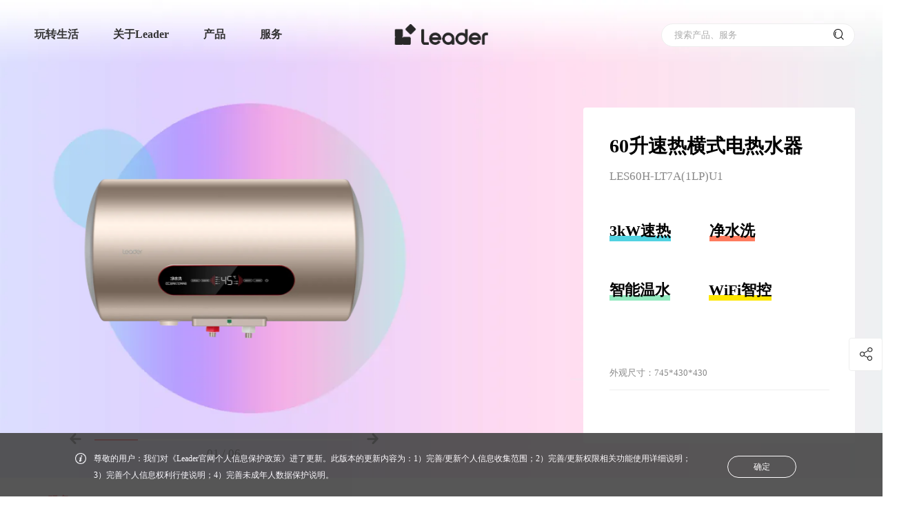

--- FILE ---
content_type: text/html; charset=utf-8
request_url: https://www.leader.com.cn/water-heater/drsq/20211216_174122.shtml
body_size: 19006
content:
<!DOCTYPE html>
<html lang="zh">

<head>
    <meta http-equiv="Content-Type" content="text/html; charset=utf-8" />
    <meta charset="UTF-8" />
    <title>LeaderLES60H-LT7A(1LP)U1-60升速热横式电热水器介绍价格参考-Leader官网</title>
<meta name="description" itemprop="description" content="Leader官网提供60升速热横式电热水器(3kW速热净水洗智能温水WiFi智控)LES60H-LT7A(1LP)U1最新价格参考、产品介绍、图片、规格参数、用户评论等信息.">
<meta name="keywords" content="Leader-LES60H-LT7A(1LP)U1">
<meta itemprop="name" content="LeaderLES60H-LT7A(1LP)U1-60升速热横式电热水器介绍价格参考-Leader官网"/>
<meta itemprop="image" content="https://image.leader.com.cn/water-heater/drsq/W020211216504628985342.png" />
<meta property="og:title" content="LeaderLES60H-LT7A(1LP)U1-60升速热横式电热水器介绍价格参考-Leader官网"/>
<meta property="og:description" content="Leader官网提供60升速热横式电热水器(3kW速热净水洗智能温水WiFi智控)LES60H-LT7A(1LP)U1最新价格参考、产品介绍、图片、规格参数、用户评论等信息." />
<meta property="og:image" content="https://image.leader.com.cn/water-heater/drsq/W020211216504628985342.png"/>
<link rel="canonical" href="https://www.leader.com.cn/water-heater/drsq/20211216_174122.shtml" />
    <meta name="viewport" content="width=device-width, initial-scale=1, user-scalable=no, viewport-fit=cover" />
    <meta name="format-detection" content="telephone=no, email=no" />
    <meta name="renderer" content="webkit" />
    <meta http-equiv="X-UA-Compatible" content="IE=edge,chrome=1" />
    <meta http-equiv="X-UA-Compatible" content="IE=10;IE=9; IE=8; IE=7; IE=EDGE" />
    <!-- css资源start -->
    
    <meta spm-a="leader" point1='1280' point2='750'>
<script>
    (function (doc, win) {
        var docEl = doc.documentElement,
            resizeEvt =
                "orientationchange" in window ? "orientationchange" : "resize",
            recalc = function () {
                var clientWidth = docEl.clientWidth;
                if (!clientWidth) return;
                var clientWidth = docEl.clientWidth;
                if (!clientWidth) return;
                if (clientWidth <= 750) {
                    docEl.style.cssText =
                        "font-size:" +
                        100 * (clientWidth / 750) +
                        "px !important";
                } else if (clientWidth <= 1200 && clientWidth > 750) {
                    docEl.style.cssText =
                        "font-size:" +
                        100 * (clientWidth / 1200) +
                        "px !important";
                } else {
                    docEl.style.cssText =
                        "font-size:" +
                        100 * (clientWidth / 1366) +
                        "px !important";
                    if (100 * (clientWidth / 1366) >= 100) {
                        docEl.style.cssText =
                            "font-size:" + 100 + "px !important";
                    }
                }
            };
        window.onresize = function () {
            recalc();
        };
        window.onload = function () {
            recalc();
        };
        recalc();
    })(document, window);
</script>
<link rel="stylesheet" href="https://image.leader.com.cn/images/hopeui.min.css" />
<link rel="stylesheet" href="https://image.leader.com.cn/images/hopefont.css" />
<link rel="stylesheet" href="https://image.leader.com.cn/images/iconfont.css?v=1758102322955" />
<link rel="stylesheet" href="https://image.leader.com.cn/images/common.css?v=1758105111416" />
<script type="text/javascript" src="https://www.leader.com.cn/images/jquery-3.6.3-and-migrate1.4.1.js"></script>
<script type="text/javascript">
    // 站点配置
    var siteConfig = { 
        projectUrl:'https://image.leader.com.cn/',
		jsProUrl:"https://www.leader.com.cn/",
        userUrl: 'https://user.leader.com.cn',
		apiUrl: 'https://www.leader.com.cn',
		imgUrl: 'https://image.leader.com.cn',
		siteId: '124',
		searchSiteId: '20',
		searchCode: '50fc4d3a07844238b4cad0ee303618fa',
		problemSearchCode: '8973f32dd7264d248e79e4ebfa5c8ffe',
		downloadUrl: 'https://download.leader.com.cn',
		headUrl: 'https://www.leader.com.cn',
		newsCode: '64b14dfbaa6549159af05933a8a24845',
        searchFrameAppCode:'97806446d6d54a489e795b6a5e193e09',
        searchLifeCode:'f072419e951f43d39e79f6e72d159259',
        categoryId:'101',
        videoLanguage:'{"Play":"播放","Pause":"暂停","Current Time":"当前时间","Duration":"时长","Remaining Time":"剩余时间","Stream Type":"媒体流类型","LIVE":"直播","Loaded":"加载完成","Progress":"进度","Fullscreen":"全屏","Non-Fullscreen":"退出全屏","Picture-in-Picture":"画中画","Exit Picture-in-Picture":"退出画中画","Mute":"静音","Unmute":"取消静音","Playback Rate":"播放速度","Subtitles":"字幕","subtitles off":"关闭字幕","Captions":"内嵌字幕","captions off":"关闭内嵌字幕","Chapters":"节目段落","Close Modal Dialog":"关闭弹窗","Descriptions":"描述","descriptions off":"关闭描述","Audio Track":"音轨","You aborted the media playback":"视频播放被终止","A network error caused the media download to fail part-way.":"网络错误导致视频下载中途失败。","The media could not be loaded, either because the server or network failed or because the format is not supported.":"视频因格式不支持或者服务器或网络的问题无法加载。","The media playback was aborted due to a corruption problem or because the media used features your browser did not support.":"由于视频文件损坏或是该视频使用了你的浏览器不支持的功能，播放终止。","No compatible source was found for this media.":"无法找到此视频兼容的源。","The media is encrypted and we do not have the keys to decrypt it.":"视频已加密，无法解密。","Play Video":"播放视频","Close":"关闭","Modal Window":"弹窗","This is a modal window":"这是一个弹窗","This modal can be closed by pressing the Escape key or activating the close button.":"可以按ESC按键或启用关闭按钮来关闭此弹窗。",", opens captions settings dialog":", 开启标题设置弹窗",", opens subtitles settings dialog":", 开启字幕设置弹窗",", opens descriptions settings dialog":", 开启描述设置弹窗",", selected":", 选择","captions settings":"字幕设定","Audio Player":"音频播放器","Video Player":"视频播放器","Replay":"重新播放","Progress Bar":"进度条","Volume Level":"音量","subtitles settings":"字幕设定","descriptions settings":"描述设定","Text":"文字","White":"白","Black":"黑","Red":"红","Green":"绿","Blue":"蓝","Yellow":"黄","Magenta":"紫红","Cyan":"青","Background":"背景","Window":"窗口","Transparent":"透明","Semi-Transparent":"半透明","Opaque":"不透明","Font Size":"字体尺寸","Text Edge Style":"字体边缘样式","None":"无","Raised":"浮雕","Depressed":"压低","Uniform":"均匀","Dropshadow":"下阴影","Font Family":"字体库","Proportional Sans-Serif":"比例无细体","Monospace Sans-Serif":"单间隔无细体","Proportional Serif":"比例细体","Monospace Serif":"单间隔细体","Casual":"舒适","Script":"手写体","Small Caps":"小型大写字体","Reset":"重置","restore all settings to the default values":"恢复全部设定至预设值","Done":"完成","Caption Settings Dialog":"字幕设定窗口","Beginning of dialog window. Escape will cancel and close the window.":"打开对话窗口。Escape键将取消并关闭对话窗口","End of dialog window.":"结束对话窗口","Seek to live, currently behind live":"尝试直播，当前为延时播放","Seek to live, currently playing live":"尝试直播，当前为实时播放","progress bar timing: currentTime={1} duration={2}":"{1}/{2}","{1} is loading.":"正在加载 {1}。"}',
		gaodeJsCode:"0f5420cd0fdea9eafd30c918826e54a1",
        tingyunToken: "cd8b0a33cce3402f8d072618bda250eb",
        tingyunKey: "n9eRqHnU6Zo",
        commentCategoryId:'{"rrsEvaluate":230}',
        onlineServiceUrl: 'https://holcc.haier.net', 
    };
    window.sdPoint={
		pc:'df',
		pad:'md',
		mobile:'xs'
	}
	window.sdPointPicOnly={
		pc:'hope-xl-src',
		pad:'hope-md-src',
		mobile:'hope-xs-src'
	}
    // window.sdObox = {
    //     css: "obox.css",
    //     js: "obox-min.js",
    // };
    // window.sdUiList = {};

    var isShedderShow =
        window.location.href.indexOf("shedderShow") > 0 ||
        window.location.href.indexOf("/preview/") > 0
            ? true
            : false;
    if (isShedderShow) {
        siteConfig.apiUrl = "";
    }
</script>



<!-- moss sdk begin -->
<script src="https://c.haier.com/moss-static/sdk/moss.js" crossorigin></script>
<script>window.__MOSS_SDK__;try{__MOSS_SDK__=__MONITOR_SDK__({appId:"902d1927-2fa6-492a-9988-9d16283b1d9b",reportUrl:"https://c.haier.com/moss-server/report/tracker/"})}catch(_){}</script>
<!-- moss sdk end -->


<!-- 基调听云埋码 start -->
<script type="text/javascript">!function(t,e,n,a,i){var c="__ty_web_inject_guard",o="__ty_web_tpl_guard",r="https:",d="http:",s="//";function _(){var t=[].slice.call(arguments);_.q.push(t)}function g(t){var e,a="tingyun_agent",i=n.getElementsByTagName("head")[0];!n.getElementById(a)&&i&&((e=n.createElement("script")).id=a,e.async=!0,e.crossorigin="anonymous",e.src=t,i.appendChild(e))}try{if(!e[o]){_.q=[],e[a]=_,e.TINGYUN_COOKIE_VALUE=n.cookie;var u="TINGYUN_DATA=; expires=Thu, 01 Jan 1970 00:00:01 GMT;";n.cookie=u,n.cookie="".concat(u,"path=/"),e[o]=!0}if(!e[c])if(!/(MSIE [0-6].\\d+)/.test(e.navigator.userAgent)){var h={};t(h);var f,p,y=h.config||{};try{f=e.location.protocol}catch(E){}var l=y.addr;if(l?p=f===r?l.https:f===d?l.http:l.other:0!==(p=i||"").indexOf(r+s)&&0!==p.indexOf(d+s)&&(0===p.indexOf(s)&&(p=p.substring(2)),p&&(f!==r&&f!==d&&(f=r),p=f+s+p)),p)n.getElementsByTagName("head")[0]?(g(p),e[c]=!0):e.addEventListener&&(e.addEventListener("DOMContentLoaded",(function(){try{g(p)}catch(E){}})),e[c]=!0)}}catch(E){}}(function(ty_tpl){},window,document,"TingyunWeb","https://www.leader.com.cn/images/tingyun_" + siteConfig.tingyunKey + ".js?v=20240109");</script>
<script type="text/javascript">
    window.TingyunWeb("init", {
        "domain":"wkbrs1.tingyun.com",
        "token":siteConfig.tingyunToken,
        "key":siteConfig.tingyunKey,
        "id":"RzwPdW4Ag_Y",
        "page":{
            "fpThreshold":3000
        },
        "ajax":{
            "recordAll":{
                "reqBody":true,
                "reqHeaders":true,
                "resBody":true,
                "resHeaders":true,
                "urlParams":true
            }
        },
        "operation":{
            "rageClickEnabled":false
        },
        "replay":{
            "enabled":true,
            "sampleRate":0.19
        }
    })
</script>
<!-- 基调听云埋码 end --> 
  
 
<script>
// 获取海报二维码背景图和描述
  var shared_xs_bg ="";
  //海报产品图
  var shared_xs_proimg = "";
  //二维码logo
  var shared_xs_codelogo = "";
  //标题
  var shared_xs_title = "";
  //型号
  var shared_xs_prono="";
  //提示语
  var shared_xs_tips ="";
</script>  
<link rel="stylesheet" href="https://image.leader.com.cn/images/shared.css?v=175646_2025-12-23" />
<link rel="stylesheet" href="https://www.leader.com.cn/1305482990790ea6/1305482990790ea6/themeleader.css?v=175646_2025-12-23" />

    
    
<link rel="stylesheet" href="https://image.leader.com.cn/images/productDetail.css?v=1762424063764" />
<!-- css资源end -->

    <!--是-->

    
    
    
    
</head>

<body spm-b="productDetail">
    <!-- 低版本ie提示start -->
    <div class="low_version_tip" id="js_low_version_tip">
	<div class="content_warp">
		<span class="tip_text">尊敬的用户，检测到您正在使用的浏览器版本过低，为了您的最佳体验，建议您升级浏览器。推荐使用谷歌、Safari浏览器。</span>
		<span class="tip_close" id="js_low_version_tip_close">✕</span>
	</div>
</div>
<script>
(function () {
	function CheckIEVersion() {
        var userAgent = navigator.userAgent; //取得浏览器的userAgent字符串
        var isIE = userAgent.indexOf("compatible") > -1 && userAgent.indexOf("MSIE") > -1; //判断是否IE<11浏览器
        var isEdge = userAgent.indexOf("Edge") > -1 && !isIE; //判断是否IE的Edge浏览器
        var isIE11 = userAgent.indexOf('Trident') > -1 && userAgent.indexOf("rv:11.0") > -1;
        if (isIE||isIE11) {
            return true;
       
        } else {
            return false;
        }
    }
	if (CheckIEVersion()) {
		document.querySelector("#js_low_version_tip").style.display = "block"
		// setTimeout(function () {
		// 	document.querySelector(".outermost_container").classList.add("low_version_position")
		// }, 500)
	}
	if (window.addEventListener) {
		document.querySelector("#js_low_version_tip_close").addEventListener("click", function () {
			document.querySelector("#js_low_version_tip").style.display = "none"
			document.querySelector(".js_design_header").classList.remove("low_version")
		})
	} else if (window.attachEvent) {
		document.querySelector("#js_low_version_tip_close").attachEvent("onclick", function () {
			document.querySelector("#js_low_version_tip").style.display = "none"
			document.querySelector(".js_design_header").classList.remove("low_version")
		})
	}
})(document, window);
</script>
    <!-- 低版本ie提示end -->
    <div class="productDetail_container js_productDetail_container sd_module outermost_container" sd_moduleID="detail">
   
        <!-- 头部start -->
        <!-- pc端  -->
<div class="nav_main">
    <div class="nav js_nav" spm-c="header_20210914" >
		
	  <a href="https://www.leader.com.cn/">
        <img class="logo" src="https://image.leader.com.cn/images/leader2023_logo_black.png" alt="Leader官网" />
      </a>
	  
        <div class="tools">
			<div class="search search-pc js_search_pc clearBox" id="search-pc">
                <input name="extendContent" autocomplete="off" type="text" maxlength="50" placeholder="搜索产品、服务" value="" class="hopeui-input js_nav_search_input" hope-verify="required" />
                <!-- 搜索建议 start -->
                <div class="search_input_suggest js_search_input_suggest" id="js_nav_suggest_scrollbar"></div>
                <!-- 搜索建议 end -->
            </div>
            <span class="iconfont icon-sousuo search js_menu_search"></span>
            <span class="iconfont icon-yidong_menu close js_menu_close"></span>
            <span class="iconfont icon-yonghu user js_menu_user"></span>
        </div>
		<!-- 移动端下拉弹窗start -->
		<div class="wrap mobile_search js_mobile_search">
			<input name="extendContent" autocomplete="off" type="text" maxlength="50" placeholder="搜索产品、服务" value="" class="hopeui-input js_nav_search_input js_nav_search_input_mobile" hope-verify="required" />
            <!-- 搜索建议 start -->
            <div class="search_input_suggest js_search_input_suggest" id="js_nav_suggest_scrollbar"></div>
            <!-- 搜索建议 end -->
        </div>
		<!-- 移动端下拉弹窗end -->
        <div class="warp js_menu sd_nav" sd_channelid="41878">
        <ul spm-c="header_20210806">
            <!-- 
			<li>
                <div class="menutitle">
				<a href="//www.leader.com.cn/life/" target="_blank">玩转生活</a>
				<div class="hover_b_line"></div>
				</div>
            </li>
			 -->
			
			
			<li>
				<div class="menutitle">
					<a href="//www.leader.com.cn/life/" target="_blank">玩转生活 </a>
					<span class="iconfont icon-a-shoujidaohang_ arrow"></span>
					<div class="hover_b_line"></div>
				</div>
				<div class="menu">
					<div class="menu-item js_menu_product_item service live_box">
						
						
							
								
								<div class="close_product_box js_close_product_box">
									<span class="iconfont icon-X"></span>                
								</div>
								<div class="live-item">
									<div class="inner">
										<p class="txt">
										  <a href="//www.leader.com.cn/life/lxjhtdpym/" target="_blank">
										  L小姐和她的朋友们<em class="nav_cur"></em>
										  </a>
										  <i class="iconfont icon-a-shoujidaohang_1"></i>
										</p>
									</div>
								</div>
								
								
								<div class="close_product_box js_close_product_box">
									<span class="iconfont icon-X"></span>                
								</div>
								<div class="live-item">
									<div class="inner">
										<p class="txt">
										  <a href="//www.leader.com.cn/life/ndsys/" target="_blank">
										  脑洞实验室<em class="nav_cur"></em>
										  </a>
										  <i class="iconfont icon-a-shoujidaohang_1"></i>
										</p>
									</div>
								</div>
								
								
								<div class="close_product_box js_close_product_box">
									<span class="iconfont icon-X"></span>                
								</div>
								<div class="live-item">
									<div class="inner">
										<p class="txt">
										  <a href="//www.leader.com.cn/life/lqnz/" target="_blank">
										  Leader青年志<em class="nav_cur"></em>
										  </a>
										  <i class="iconfont icon-a-shoujidaohang_1"></i>
										</p>
									</div>
								</div>
								
								
								<div class="close_product_box js_close_product_box">
									<span class="iconfont icon-X"></span>                
								</div>
								<div class="live-item">
									<div class="inner">
										<p class="txt">
										  <a href="//www.leader.com.cn/life/ldj/" target="_blank">
										  Leader当局<em class="nav_cur"></em>
										  </a>
										  <i class="iconfont icon-a-shoujidaohang_1"></i>
										</p>
									</div>
								</div>
								
								
								<div class="close_product_box js_close_product_box">
									<span class="iconfont icon-X"></span>                
								</div>
								<div class="live-item">
									<div class="inner">
										<p class="txt">
										  <a href="//www.leader.com.cn/life/lycs/" target="_blank">
										  Leader产研社<em class="nav_cur"></em>
										  </a>
										  <i class="iconfont icon-a-shoujidaohang_1"></i>
										</p>
									</div>
								</div>
								
								
							
						
					</div>
				</div>
			</li>
			
			
            <li>
				<div class="menutitle">
                <a href="//www.leader.com.cn/about/" >关于Leader </a>
				<span class="iconfont icon-a-shoujidaohang_ arrow"></span>
				<div class="hover_b_line"></div>
				</div>
                <div class="menu">
                    <div class="menu-item
						
						
						
						js_menu_product_item service product
						
					">
                        
						
						
						
						
						<div class="close_product_box js_close_product_box">
							<span class="iconfont icon-X"></span>
						</div>
						<div class="service-item">
                            <div class="inner">
                                <p class="txt"><a href="//www.leader.com.cn/about/" target="_blank">品牌介绍</a><em class="nav_cur"></em><i class="iconfont icon-a-shoujidaohang_1"></i></p>
                            </div>
                        </div>
						
						<div class="close_product_box js_close_product_box">
							<span class="iconfont icon-X"></span>
						</div>
						<div class="service-item">
                            <div class="inner">
                                <p class="txt"><a href="//www.leader.com.cn/news/" target="_blank">新闻资讯</a><em class="nav_cur"></em><i class="iconfont icon-a-shoujidaohang_1"></i></p>
                            </div>
                        </div>
						
						
						
						
                    </div>
                </div>
            </li>
			
            <li>
				<div class="menutitle">
                <a href="javascript:;" >产品 </a>
				<span class="iconfont icon-a-shoujidaohang_ arrow"></span>
				<div class="hover_b_line"></div>
				</div>
                <div class="menu">
                    <div class="menu-item
						
						
						product js_menu_product_item
						
						
					">
                        
						
						
						
						<div class="close_product_box js_close_product_box">
							<span class="iconfont icon-X"></span>
						</div>
						<div class="product-item">
							<div class="inner">
                                <a href="//www.leader.com.cn/water-heater/" target="_blank">
								<div class="iconfont icon">
								
								
								
								
								
								
								&#xe686;
								
								
								
								</div>
                                <p class="txt"><b>热水器</b><em class="nav_cur"></em></p>
                                <span>WATER HEATER</span>
								</a>
                            </div>
                        </div>
						
						<div class="close_product_box js_close_product_box">
							<span class="iconfont icon-X"></span>
						</div>
						<div class="product-item">
							<div class="inner">
                                <a href="//www.leader.com.cn/laundry/" target="_blank">
								<div class="iconfont icon">
								
								
								&#xe68b;
								
								
								
								
								
								
								
								</div>
                                <p class="txt"><b>洗衣机</b><em class="nav_cur"></em></p>
                                <span>WASHING MACHINE</span>
								</a>
                            </div>
                        </div>
						
						<div class="close_product_box js_close_product_box">
							<span class="iconfont icon-X"></span>
						</div>
						<div class="product-item">
							<div class="inner">
                                <a href="//www.leader.com.cn/cooling/" target="_blank">
								<div class="iconfont icon">
								
								
								
								
								&#xe687;
								
								
								
								
								
								</div>
                                <p class="txt"><b>冰箱</b><em class="nav_cur"></em></p>
                                <span>REFRIGERATOR</span>
								</a>
                            </div>
                        </div>
						
						<div class="close_product_box js_close_product_box">
							<span class="iconfont icon-X"></span>
						</div>
						<div class="product-item">
							<div class="inner">
                                <a href="//www.leader.com.cn/kitchen-appliances/" target="_blank">
								<div class="iconfont icon">
								
								
								
								
								
								
								
								&#xe688;
								
								
								</div>
                                <p class="txt"><b>厨电</b><em class="nav_cur"></em></p>
                                <span>KITCHEN APPLIANCE</span>
								</a>
                            </div>
                        </div>
						
						<div class="close_product_box js_close_product_box">
							<span class="iconfont icon-X"></span>
						</div>
						<div class="product-item">
							<div class="inner">
                                <a href="//www.leader.com.cn/air-conditioners/" target="_blank">
								<div class="iconfont icon">
								
								
								
								&#xe685;
								
								
								
								
								
								
								</div>
                                <p class="txt"><b>空调</b><em class="nav_cur"></em></p>
                                <span>AIR CONDITIONER</span>
								</a>
                            </div>
                        </div>
						
						<div class="close_product_box js_close_product_box">
							<span class="iconfont icon-X"></span>
						</div>
						<div class="product-item">
							<div class="inner">
                                <a href="//www.leader.com.cn/televisions/" target="_blank">
								<div class="iconfont icon">
								
								&#xe689;
								
								
								
								
								
								
								
								
								</div>
                                <p class="txt"><b>电视</b><em class="nav_cur"></em></p>
                                <span>TELEVISION</span>
								</a>
                            </div>
                        </div>
						
						<div class="close_product_box js_close_product_box">
							<span class="iconfont icon-X"></span>
						</div>
						<div class="product-item">
							<div class="inner">
                                <a href="//www.leader.com.cn/freezer/" target="_blank">
								<div class="iconfont icon">
								
								
								
								
								
								&#xe68a;
								
								
								
								
								</div>
                                <p class="txt"><b>冷柜</b><em class="nav_cur"></em></p>
                                <span>FREEZER</span>
								</a>
                            </div>
                        </div>
						
						
						
						
						
                    </div>
                </div>
            </li>
			
            <li>
				<div class="menutitle">
                <a href="//www.leader.com.cn/support/" target="_blank">服务 </a>
				<span class="iconfont icon-a-shoujidaohang_ arrow"></span>
				<div class="hover_b_line"></div>
				</div>
                <div class="menu">
                    <div class="menu-item
						
						
						
						js_menu_product_item service product
						
					">
                        
						
						
						
						
						<div class="close_product_box js_close_product_box">
							<span class="iconfont icon-X"></span>
						</div>
						<div class="service-item">
                            <div class="inner">
                                <p class="txt"><a href="//www.leader.com.cn/support/?serviceAnchor=progress" target="_blank">服务进度</a><em class="nav_cur"></em><i class="iconfont icon-a-shoujidaohang_1"></i></p>
                            </div>
                        </div>
						
						<div class="close_product_box js_close_product_box">
							<span class="iconfont icon-X"></span>
						</div>
						<div class="service-item">
                            <div class="inner">
                                <p class="txt"><a href="//www.leader.com.cn/support/?serviceAnchor=charge" target="_blank">收费标准</a><em class="nav_cur"></em><i class="iconfont icon-a-shoujidaohang_1"></i></p>
                            </div>
                        </div>
						
						<div class="close_product_box js_close_product_box">
							<span class="iconfont icon-X"></span>
						</div>
						<div class="service-item">
                            <div class="inner">
                                <p class="txt"><a href="//www.leader.com.cn/support/?serviceAnchor=warranty" target="_blank">保修政策</a><em class="nav_cur"></em><i class="iconfont icon-a-shoujidaohang_1"></i></p>
                            </div>
                        </div>
						
						<div class="close_product_box js_close_product_box">
							<span class="iconfont icon-X"></span>
						</div>
						<div class="service-item">
                            <div class="inner">
                                <p class="txt"><a href="//www.leader.com.cn/support/?serviceAnchor=verify" target="_blank">产品验证</a><em class="nav_cur"></em><i class="iconfont icon-a-shoujidaohang_1"></i></p>
                            </div>
                        </div>
						
						<div class="close_product_box js_close_product_box">
							<span class="iconfont icon-X"></span>
						</div>
						<div class="service-item">
                            <div class="inner">
                                <p class="txt"><a href="//www.leader.com.cn/support/?serviceAnchor=extended" target="_blank">延保查询</a><em class="nav_cur"></em><i class="iconfont icon-a-shoujidaohang_1"></i></p>
                            </div>
                        </div>
						
						<div class="close_product_box js_close_product_box">
							<span class="iconfont icon-X"></span>
						</div>
						<div class="service-item">
                            <div class="inner">
                                <p class="txt"><a href="//www.leader.com.cn/support/instructions/" target="_blank">说明书下载</a><em class="nav_cur"></em><i class="iconfont icon-a-shoujidaohang_1"></i></p>
                            </div>
                        </div>
						
						<div class="close_product_box js_close_product_box">
							<span class="iconfont icon-X"></span>
						</div>
						<div class="service-item">
                            <div class="inner">
                                <p class="txt"><a href="//www.leader.com.cn/contact/" target="_blank">联系我们</a><em class="nav_cur"></em><i class="iconfont icon-a-shoujidaohang_1"></i></p>
                            </div>
                        </div>
						
						<div class="close_product_box js_close_product_box">
							<span class="iconfont icon-X"></span>
						</div>
						<div class="service-item">
                            <div class="inner">
                                <p class="txt"><a href="//www.leader.com.cn/support/?serviceAnchor=proCheck" >常见问题</a><em class="nav_cur"></em><i class="iconfont icon-a-shoujidaohang_1"></i></p>
                            </div>
                        </div>
						
						
						
						
                    </div>
                </div>
            </li>
			
			
        </ul>
        <div class="menu-mask js_menu_mask"></div>
    </div>
    </div>
</div>

<!--  透明背景-->
<div class="nav_mask js_nav_mask"></div>
        <!-- 头部end -->
        <!--产品基本start-->
        <div class="productDetail_basic_container js_productDetail_basic_container">
            <div class="productDetail_basic hopeui-row">
                <div class="danmu js_danmu"></div>
                <div class="hopeui-col-xl-6-12 hopeui-col-xs-12-12 hopeui-col-md-6-12">
                    <div class="productDetail_swiper_box">

                        <div
                            class="productDetail_swiper_container hope-container banner js_productDetail_swiper_container">
                            <div class="hope-wrapper js_banner_swiper sd_imgs" sd_key="propic"
                                sd_selfinfo="1200:1200"
                                sd_autoinfo="10240">
                                
                                <div class="swiper-slide hope-slide js_swiper-slide" data-index="1">
                                    <img src="https://image.leader.com.cn/water-heater/drsq/W020211216504628985342_1200.png" alt="" />
                                </div>
                                
                                <div class="swiper-slide hope-slide js_swiper-slide" data-index="2">
                                    <img src="https://image.leader.com.cn/water-heater/drsq/W020211216504629409453_1200.png" alt="" />
                                </div>
                                
                                <div class="swiper-slide hope-slide js_swiper-slide" data-index="3">
                                    <img src="https://image.leader.com.cn/water-heater/drsq/W020211216504629645390_1200.png" alt="" />
                                </div>
                                
                                <div class="swiper-slide hope-slide js_swiper-slide" data-index="4">
                                    <img src="https://image.leader.com.cn/water-heater/drsq/W020211216504629886837_1200.png" alt="" />
                                </div>
                                
                                <div class="swiper-slide hope-slide js_swiper-slide" data-index="5">
                                    <img src="https://image.leader.com.cn/water-heater/drsq/W020211216504630120743_1200.png" alt="" />
                                </div>
                                
                                <div class="swiper-slide hope-slide js_swiper-slide" data-index="6">
                                    <img src="https://image.leader.com.cn/water-heater/drsq/W020211216504630362925_1200.png" alt="" />
                                </div>
                                
                            </div>
                        </div>
                        <div class="productDetail_swiper_control_box hopeui-row">
                            <div class="arrow_box prve_box js_top_prve">
                                <span class="icon iconfont icon-a-xiangqingchanpintu1"></span>
                            </div>
                            <div class="line_box">
                                <div class="line">
                                    <div class="line_inner js_banner_line"></div>
                                </div>
                                <div class="swiper_num_box">
                                    <span class="swiper_num_index js_swiper_num_index">01</span><span> / </span><span class="swiper_num_total js_swiper_num_total">01</span>
                                </div>
                            </div>
                            <div class="arrow_box next_box js_top_next">
                                <span class="icon iconfont icon-a-xiangqingchanpintu"></span>
                            </div>
                        </div>
                        <div class="danmu_control_box">
                            <div class="danmu_control_inner">
                                <span class="icon iconfont icon-danmu js_danmu_kai"></span>
                                <span class="icon iconfont icon-danmu_kai1 danmu_c_icon js_danmu_kai"></span>
                                <span class="icon iconfont icon-danmu_guan1 danmu_c_icon js_danmu_guan"></span>
                            </div>
                        </div>
                    </div>
                </div>
                <div class="hopeui-col-xl-6-12 hopeui-col-xs-12-12 hopeui-col-md-6-12 min_padding">
                    <div class="productDetail_info_box">
                        <h1 class="productDetail_info_title js_productDetail_info_title hope-omit-run sd_text" sd_key="pname">
                            60升速热横式电热水器
                        </h1>
                        <p class="productDetail_info_subhead txt_overflow sd_text" sd_key="modelno">
                            LES60H-LT7A(1LP)U1
                        </p>
						
							
							
							
							
						
							
							
							
							
						
							
							
							
							
						
							
							
							
							
						
                        
                        
                            <div class="productDetail_info_tagBox">
                                <div class="productDetail_info_tagRow">
                                    
                                        <div class="productDetail_info_tag 
								blueAfter
								
								
								
								">
                                            <span class="">3kW速热</span>
                                        </div>
                                    
                                        <div class="productDetail_info_tag 
								
								orangeAfter
								
								
								">
                                            <span class="">净水洗</span>
                                        </div>
                                    
                                </div>
                            </div>
                        
                            <div class="productDetail_info_tagBox">
                                <div class="productDetail_info_tagRow">
                                    
                                        <div class="productDetail_info_tag 
								
								
								cyanAfter
								
								">
                                            <span class="">智能温水</span>
                                        </div>
                                    
                                        <div class="productDetail_info_tag 
								
								
								
								yellowAfter
								">
                                            <span class="">WiFi智控</span>
                                        </div>
                                    
                                </div>
                            </div>
                        
                        <!---->



    <div class="productDetail_info_priceBox vhidden js_productDetail_info_priceBox">
        <span class="reference">参考价</span>
        <span class="currency_icon">￥</span>
        <span class="price_num">
            1049
        </span>
    </div>


   
                        
						



















<div class="productDetail_info_size">  
	<span>外观尺寸：</span>
	<span class="product_size txt_overflow">745*430*430</span>
</div>




































                        <div class="productDetail_info_line"></div>
                        <!-- 容量start -->
                        <div class="volume_type_box" spm-c="thumb-20210924">
                            <span class="volume_title js_volume_title"></span>
                            <ul class="volume_check_box js_volume_check_box">
                            </ul>
                        </div>
                        <!-- 容量end -->
                    </div>
                </div>

            </div>
        </div>
        <!--产品基本end-->

        <!-- 立即下单start -->
        <div class="productDetail_out_box">
            <div class="productDetail_checkout_container js_productDetail_checkout_container vhidden">
                <div class="productDetail_checkout hopeui-row">
                    <div class="checkout_fix_title">
                        <p class="main_title">
                            60升速热横式电热水器
                        </p>
                        <p class="sub_title">
                            LES60H-LT7A(1LP)U1
                        </p>
                    </div>
                    <div class="checkout_content">
                        <ul class="hopeui-col-xl-6-12 hopeui-col-xs-12-12 hopeui-col-md-6-12 productDetail_checkout_list"
                            id="js_checkout_anchor">
                            
							<li class="active comment_li" hope-anchor-key="comment"><span class="anchor_item"><span>口碑</span></span></li>
							<li hope-anchor-key="character"><span class="anchor_item"><span>详情</span></span></li>
							<li hope-anchor-key="service"><span class="anchor_item"><span>服务</span></span></li>
                            
                            <li hope-anchor-key="parameter"><span class="anchor_item"><span>参数</span></span></li>
                        </ul>
                        <div class="hopeui-col-xl-6-12 hopeui-col-md-6-12 pc_checkout js_pc_checkout_btn" spm-c="detail20211231">
                            <div class="productDetail_disable_btnBox">
                                
                            </div>
                        </div>
                    </div>
                </div>
            </div>
        </div>
        <!-- 立即下单end -->
		<!--判断核心参数 start-->
		
		
		
		
		
		
		
		
		
		
		
		
		
		
		
		
		
		
		
		
		
        
		
		<!--判断核心参数 end-->

		
        
		<!-- 评价start -->
		<div class="estimate_contaner js_estimate_contaner js_secction_item detail_df_hide" hope-anchor-value="comment" spm-c="koubei_20210810">
			<div class="estimate_box">
				<h2 class="estimate_title"><span class="section_title">口碑评价</span></h2>
				<div class="estimate_list hope-container js_estimate_list">
					<div class="hope-wrapper js_estimate_wrapper"></div>
					<div class="estimate_cover_left">
						<div class="cover_inner">
							<div class="arrow_left js_estimate_left">
								<span class="icon iconfont icon-a-xiangqingchanpintu1"></span>
							</div>

						</div>
					</div>
					<div class="estimate_cover_right">
						<div class="cover_inner">
							<div class="arrow_right js_estimate_right">
								<span class="icon iconfont icon-a-xiangqingchanpintu"></span>
							</div>

						</div>
					</div>
				</div>
				<a class="hopeui-btn hopeui-btn-radius estimate_more"
					href="https://www.leader.com.cn/water-heater/drsq/20211216_174122_comment.shtml">查看更多</a>
			</div>
		</div>
		<!-- 评价end -->
		
		<!-- 产品特性start -->
		<div class="productDetail_character_container js_secction_item detail_df_hide" hope-anchor-value="character">
			<div class="productDetail_character" id="character_img_start">
				<div class="character_lineBox">
					<div class="character_line"></div>
				</div>
				<h2 class="character_title"><span class="section_title">产品特性</span></h2>
				<div class="character_attribute_box" style=''>








<div class="character_attribute_item">
	<div class="character_attribute_inner">
		<p class="character_attribute_title">横式</p>
		<p class="character_attribute_txt">款式</p>
	</div>
</div>
<div class="character_attribute_item">
	<div class="character_attribute_inner">
		<p class="character_attribute_title">60升</p>
		<p class="character_attribute_txt">容积</p>
	</div>
</div>
<div class="character_attribute_item">
	<div class="character_attribute_inner">
		<p class="character_attribute_title">2级</p>
		<p class="character_attribute_txt">能效等级</p>
	</div>
</div>
<div class="character_attribute_item">
	<div class="character_attribute_inner">
		<p class="character_attribute_title">触控</p>
		<p class="character_attribute_txt">控制方式</p>
	</div>
</div>










</div>
				<div class="character_img_box js_character_img_box sd_imgtext" sd_id="41894"
					sd_key="feature">
					<div class="trs_hk_features">
	<div class="first_img_box js_detail_img">
		<img class="sd_img" sdmaxsize="500" sd_scale_df="750:unset" src="https://image.leader.com.cn/water-heater/drsq/W020230203501735390535.jpg" df="https://image.leader.com.cn/water-heater/drsq/W020220609765142849930.jpg" alt="W020221011603341489276" oldsrc="W020230203501735390535.jpg" hope-xl-src="https://image.leader.com.cn/water-heater/drsq/W020230203501735390535.jpg" yuan="https://image.leader.com.cn/water-heater/drsq/W020230203501735390535.jpg" hope-md-src="https://image.leader.com.cn/water-heater/drsq/W020230203501735390535.jpg" hope-xs-src="https://image.leader.com.cn/water-heater/drsq/W020230203501735390535.jpg" type="img" uploadpic="W020230203501735390535.jpg" />
	</div>
</div><div class="trs_hk_features">
	<div class="first_img_box js_detail_img">
		<img class="sd_img" sdmaxsize="500" sd_scale_df="750:unset" src="https://image.leader.com.cn/water-heater/drsq/W020221011603341795900.jpg" df="https://image.leader.com.cn/water-heater/drsq/W020220609765142849930.jpg" alt="1_02" oldsrc="W020221011603341795900.jpg" hope-xl-src="https://image.leader.com.cn/water-heater/drsq/W020221011603341795900.jpg" yuan="https://image.leader.com.cn/water-heater/drsq/W020221011603341795900.jpg" hope-md-src="https://image.leader.com.cn/water-heater/drsq/W020221011603341795900.jpg" hope-xs-src="https://image.leader.com.cn/water-heater/drsq/W020221011603341795900.jpg" type="img" uploadpic="W020221011603341795900.jpg" />
	</div>
</div><div class="trs_hk_features">
	<div class="first_img_box js_detail_img">
		<img class="sd_img" sdmaxsize="500" sd_scale_df="750:unset" src="https://image.leader.com.cn/water-heater/drsq/W020221011603342079435.jpg" df="https://image.leader.com.cn/water-heater/drsq/W020220609765142849930.jpg" alt="1_03" oldsrc="W020221011603342079435.jpg" hope-xl-src="https://image.leader.com.cn/water-heater/drsq/W020221011603342079435.jpg" yuan="https://image.leader.com.cn/water-heater/drsq/W020221011603342079435.jpg" hope-md-src="https://image.leader.com.cn/water-heater/drsq/W020221011603342079435.jpg" hope-xs-src="https://image.leader.com.cn/water-heater/drsq/W020221011603342079435.jpg" type="img" uploadpic="W020221011603342079435.jpg" />
	</div>
</div><div class="trs_hk_features">
	<div class="first_img_box js_detail_img">
		<img class="sd_img" sdmaxsize="500" sd_scale_df="750:unset" src="https://image.leader.com.cn/water-heater/drsq/W020221011603342343904.jpg" df="https://image.leader.com.cn/water-heater/drsq/W020220609765142849930.jpg" alt="1_04" oldsrc="W020221011603342343904.jpg" hope-xl-src="https://image.leader.com.cn/water-heater/drsq/W020221011603342343904.jpg" yuan="https://image.leader.com.cn/water-heater/drsq/W020221011603342343904.jpg" hope-md-src="https://image.leader.com.cn/water-heater/drsq/W020221011603342343904.jpg" hope-xs-src="https://image.leader.com.cn/water-heater/drsq/W020221011603342343904.jpg" type="img" uploadpic="W020221011603342343904.jpg" />
	</div>
</div><div class="trs_hk_features">
	<div class="first_img_box js_detail_img">
		<img class="sd_img" sdmaxsize="500" sd_scale_df="750:unset" src="https://image.leader.com.cn/water-heater/drsq/W020221011603342650496.jpg" df="https://image.leader.com.cn/water-heater/drsq/W020220609765142849930.jpg" alt="1_05" oldsrc="W020221011603342650496.jpg" hope-xl-src="https://image.leader.com.cn/water-heater/drsq/W020221011603342650496.jpg" yuan="https://image.leader.com.cn/water-heater/drsq/W020221011603342650496.jpg" hope-md-src="https://image.leader.com.cn/water-heater/drsq/W020221011603342650496.jpg" hope-xs-src="https://image.leader.com.cn/water-heater/drsq/W020221011603342650496.jpg" type="img" uploadpic="W020221011603342650496.jpg" />
	</div>
</div><div class="trs_hk_features">
	<div class="first_img_box js_detail_img">
		<img class="sd_img" sdmaxsize="500" sd_scale_df="750:unset" src="https://image.leader.com.cn/water-heater/drsq/W020221011603342971354.jpg" df="https://image.leader.com.cn/water-heater/drsq/W020220609765142849930.jpg" alt="1_06" oldsrc="W020221011603342971354.jpg" hope-xl-src="https://image.leader.com.cn/water-heater/drsq/W020221011603342971354.jpg" yuan="https://image.leader.com.cn/water-heater/drsq/W020221011603342971354.jpg" hope-md-src="https://image.leader.com.cn/water-heater/drsq/W020221011603342971354.jpg" hope-xs-src="https://image.leader.com.cn/water-heater/drsq/W020221011603342971354.jpg" type="img" uploadpic="W020221011603342971354.jpg" />
	</div>
</div><div class="trs_hk_features">
	<div class="first_img_box js_detail_img">
		<img class="sd_img" sdmaxsize="500" sd_scale_df="750:unset" src="https://image.leader.com.cn/water-heater/drsq/W020221011603343281973.jpg" df="https://image.leader.com.cn/water-heater/drsq/W020220609765142849930.jpg" alt="1_07" oldsrc="W020221011603343281973.jpg" hope-xl-src="https://image.leader.com.cn/water-heater/drsq/W020221011603343281973.jpg" yuan="https://image.leader.com.cn/water-heater/drsq/W020221011603343281973.jpg" hope-md-src="https://image.leader.com.cn/water-heater/drsq/W020221011603343281973.jpg" hope-xs-src="https://image.leader.com.cn/water-heater/drsq/W020221011603343281973.jpg" type="img" uploadpic="W020221011603343281973.jpg" />
	</div>
</div>
                <script id="sdActiconScriptVar" type="text/javascript"></script>
				</div>
				<div class="character_toggle_btnBox js_character_hide">
					<div class="toggle_btn">
						<span class="icon iconfont">&#xe6b6;</span>
					</div>
					<div class="toggle_txt">收起产品特性</div>
				</div>
				<div class="character_toggle_btnBox js_character_show hide_box">
					<div class="toggle_btn">
						<span class="icon iconfont">&#xe6a6;</span>
					</div>
					<div class="toggle_txt">展开产品特性</div>
				</div>
			</div>
		</div>
		<!-- 产品特性end -->
            
        
        <!-- 服务支持start -->
        <div class="productDetail_service_container js_secction_item" hope-anchor-value="service">
            <div class="productDetail_service">
                <h2 class="service_title"><span class="section_title">服务支持</span></h2>
                <div class="phone_btn">
                    <span class="icon iconfont icon-rexian"></span>
                    <div class="global_txt">
                        <p>24小时海尔官方服务热线</p>
                        <p>7x24小时咨询帮助</p>
                    </div>
                    <img src="https://image.leader.com.cn/images/productDetail_phone_num.png" class="phone_num" alt="4006-999-999" />
                </div>
                <div class="service_list hopeui-row" spm-c="gosupport_20210903">
                    <a href="https://www.leader.com.cn/support/warranty/water-heater/" 
                    
                    target="_blank"
                        
                     class="service_item_box hopeui-col-xl-3-12 hopeui-col-md-3-12 hopeui-col-xs-6-12">
                        <div class="service_item">
                            <div class="icon_box">
                                <span class="icon iconfont icon-fuwuzhengce greenIcon"></span>
                            </div>
                            <p class="service_item_title">保修政策</p>
                            <div class="service_item_line"></div>
                        </div>
                        <div class="vertical_line"></div>
                    </a>
                    <a href="https://www.leader.com.cn/support/charges/water-heater/"
                    
                    target="_blank"
                    
                     class="service_item_box hopeui-col-xl-3-12 hopeui-col-md-3-12 hopeui-col-xs-6-12">
                        <div class="service_item">
                            <div class="icon_box">
                                <span class="icon iconfont icon-fuwuzhengce blueIcon"></span>
                            </div>
                            <p class="service_item_title">收费标准</p>
                            <div class="service_item_line"></div>
                        </div>
                        <div class="vertical_line m_hide"></div>
                    </a>
                    <a href="https://www.leader.com.cn/support/problem/?type=water_heater"
                    
                    target="_blank"
                    
                     class="service_item_box hopeui-col-xl-3-12 hopeui-col-md-3-12 hopeui-col-xs-6-12">
                        <div class="service_item">
                            <div class="icon_box">
                                <span class="icon iconfont icon-fuwuzhengce orangeIcon"></span>
                            </div>
                            <p class="service_item_title">常见问题</p>
                            <div class="service_item_line"></div>
                        </div>
                        <div class="vertical_line"></div>
                    </a>
                    
                    
                    
                    
                    
                    <a data-monitor-type="e_downloadProductManual"
                    commodity_id="174122"

                    
                    
                    
                    commodity_first_class="热水器" 
                    commodity_secondary_class="电热水器"
                    
                    commodity_third_class="LES60H-LT7A(1LP)U1" download_type="说明书" href="https://download.leader.com.cn/water-heater/drsq/W020211216506244705008.pdf" class="service_item_box hopeui-col-xl-3-12 hopeui-col-md-3-12 hopeui-col-xs-6-12" nospm="true" target="_blank" download="LES60H-LT7A(1LP)U1说明书">
                    
                    
                    
                        <div class="service_item">
                            <div class="icon_box">
                                <span class="icon iconfont icon-fuwuzhengce yellowIcon"></span>
                            </div>
                            <p class="service_item_title">产品说明书</p>
                            <div class="service_item_line"></div>
                        </div>
                    </a>    
                        
                        
                </div>
            </div>
        </div>
        <!-- 服务支持end -->

        <!-- 规格参数start -->
        <div class="productDetail_parameter_container js_secction_item" hope-anchor-value="parameter">
            <div class="productDetail_parameter">
                <h2 class="parameter_title"><span class="section_title">规格参数</span></h2>
                
                
                
                    <div class="product_map sd_imgs" sd_key="prosize"
                        sd_selfinfo=""
                        sd_autoinfo="10240">
                        <img class="" src="https://image.leader.com.cn/water-heater/drsq/W020211216520004390830.jpg" noScale="1" />
                    </div>
                
                
                <div class="sd_spec" sd_key="specifications">
					
					<div class="product_detail_info">
						<h3 class="product_detail_title">基本信息</h3>
                        <div class="product_detail_table 
                        ">
                             
                            <div class="item_row">
                                
                                <div class="item_item">
                                    <div class="product_detail_row">
                                        <div class="product_detail_item">款式</div>
                                        <div class="product_detail_item">横式</div>
                                    </div>
                                </div>
                                
                                <div class="item_item">
                                    <div class="product_detail_row">
                                        <div class="product_detail_item">容积(L)</div>
                                        <div class="product_detail_item">60</div>
                                    </div>
                                </div>
                                
                            </div>
                             
                            <div class="item_row">
                                
                                <div class="item_item">
                                    <div class="product_detail_row">
                                        <div class="product_detail_item">能效等级</div>
                                        <div class="product_detail_item">2级</div>
                                    </div>
                                </div>
                                
                                <div class="item_item">
                                    <div class="product_detail_row">
                                        <div class="product_detail_item">控制方式</div>
                                        <div class="product_detail_item">触控</div>
                                    </div>
                                </div>
                                
                            </div>
                             
                            <div class="item_row">
                                
                                <div class="item_item">
                                    <div class="product_detail_row">
                                        <div class="product_detail_item">加热方式</div>
                                        <div class="product_detail_item">恒温式</div>
                                    </div>
                                </div>
                                
                                <div class="item_item">
                                    <div class="product_detail_row">
                                        <div class="product_detail_item">最高温度(℃)</div>
                                        <div class="product_detail_item">75</div>
                                    </div>
                                </div>
                                
                            </div>
                             
                            <div class="item_row">
                                
                                <div class="item_item">
                                    <div class="product_detail_row">
                                        <div class="product_detail_item">净重(kg)</div>
                                        <div class="product_detail_item">21</div>
                                    </div>
                                </div>
                                
                                <div class="item_item">
                                    <div class="product_detail_row">
                                        <div class="product_detail_item">额定功率(W)</div>
                                        <div class="product_detail_item">3000</div>
                                    </div>
                                </div>
                                
                            </div>
                             
                            <div class="item_row">
                                
                                <div class="item_item">
                                    <div class="product_detail_row">
                                        <div class="product_detail_item">外形尺寸(宽*高*深)mm</div>
                                        <div class="product_detail_item">745*430*430</div>
                                    </div>
                                </div>
                                
                            </div>
                            
                        </div>
					</div>		
					
					<div class="product_detail_info">
						<h3 class="product_detail_title">功能参数</h3>
                        <div class="product_detail_table 
                        ">
                             
                            <div class="item_row">
                                
                                <div class="item_item">
                                    <div class="product_detail_row">
                                        <div class="product_detail_item">防电墙技术</div>
                                        <div class="product_detail_item">有</div>
                                    </div>
                                </div>
                                
                                <div class="item_item">
                                    <div class="product_detail_row">
                                        <div class="product_detail_item">防干烧保护</div>
                                        <div class="product_detail_item">支持</div>
                                    </div>
                                </div>
                                
                            </div>
                             
                            <div class="item_row">
                                
                                <div class="item_item">
                                    <div class="product_detail_row">
                                        <div class="product_detail_item">超温保护</div>
                                        <div class="product_detail_item">支持</div>
                                    </div>
                                </div>
                                
                                <div class="item_item">
                                    <div class="product_detail_row">
                                        <div class="product_detail_item">绝缘保护</div>
                                        <div class="product_detail_item">支持</div>
                                    </div>
                                </div>
                                
                            </div>
                             
                            <div class="item_row">
                                
                                <div class="item_item">
                                    <div class="product_detail_row">
                                        <div class="product_detail_item">金刚三层胆</div>
                                        <div class="product_detail_item">有</div>
                                    </div>
                                </div>
                                
                                <div class="item_item">
                                    <div class="product_detail_row">
                                        <div class="product_detail_item">360°全方位保温</div>
                                        <div class="product_detail_item">有</div>
                                    </div>
                                </div>
                                
                            </div>
                             
                            <div class="item_row">
                                
                                <div class="item_item">
                                    <div class="product_detail_row">
                                        <div class="product_detail_item">安全预警技术</div>
                                        <div class="product_detail_item">支持</div>
                                    </div>
                                </div>
                                
                                <div class="item_item">
                                    <div class="product_detail_row">
                                        <div class="product_detail_item">超大高纯度镁棒</div>
                                        <div class="product_detail_item">有</div>
                                    </div>
                                </div>
                                
                            </div>
                             
                            <div class="item_row">
                                
                                <div class="item_item">
                                    <div class="product_detail_row">
                                        <div class="product_detail_item">中温保温</div>
                                        <div class="product_detail_item">有</div>
                                    </div>
                                </div>
                                
                                <div class="item_item">
                                    <div class="product_detail_row">
                                        <div class="product_detail_item">准时预约</div>
                                        <div class="product_detail_item">有</div>
                                    </div>
                                </div>
                                
                            </div>
                            
                        </div>
					</div>		
							
				</div>
            </div>
            <!--------->
            
            
            
            <!--------->
        </div>
        <!-- 规格参数end -->

        <!-- 更多推荐start -->
        <div class="productDetail_recommend_container js_productDetail_recommend_container">
            <div class="productDetail_recommend">
                <div class="recommend_title">
                    <h3>更多心水好物</h3>
                    <div class="more_box js_more_box">
                        <span class="icon iconfont icon-huanyihuan"></span>
                        <span class="change_more">换一换</span>
                    </div>
                </div>
                <div class="recommend_line_box">
                    <div class="recommend_line"></div>
                </div>
                <div class="recommend_list hopeui-row js_recommend_list" spm-c="thumb-20210925"></div>
            </div>
        </div>
        <!-- 更多推荐end -->

        <!-- 右侧浮动栏start -->
        <div class="goTopBox">
            <ul class="fixList" spm-c="thumb-20210926">
                <li class="fixItem js_collect_btn hopeui-hide">
                    <span class="icon iconfont icon-shoucang"></span>
                </li>
                <li class="fixItem shareBox">
                    <span class="icon iconfont icon-fenxiang"></span>
                    <div class="fenxiang_box">
                        <div class="fenxiang_inner_box share_btn c_relative share_floating_window js_share_btn_prodetail" data-proid="174122" data-url="https://www.leader.com.cn/water-heater/drsq/20211216_174122.shtml">
                            <div class="share_btn_loading js_share_btn_loading">
                                <div class="share_btn_loading_loader"></div>
                              </div>
                        </div>
                    </div>
                </li>
                
                <li class="fixItem goTopBtn js_productDetail_goTop">
                    <span class="icon iconfont icon-fanding"></span>
                </li>
            </ul>
        </div>
        <!-- 右侧浮动栏end -->

        <!-- 尾部start -->
        <div class="footer_cookie hopeui-hide js_footer_cookie">
    <div class="bottom_cookie_text">
        <img class="js_footer_img" page-src="https://image.leader.com.cn/images/leader_cookies_pic.png" src="https://image.leader.com.cn/images/homePage_bitmap.png" />
        <div class="bottom_box">
              尊敬的用户：我们对《Leader官网个人信息保护政策》进了更新。此版本的更新内容为：1）完善/更新个人信息收集范围；2）完善/更新权限相关功能使用详细说明；3）完善个人信息权利行使说明；4）完善未成年人数据保护说明。
            <div class="bottom_cookie_button">
                <a href="javascript:;" class="l-btn-sm l-btn-line2 js_cookies_confirm">确定</a>
            </div>
        </div>
    </div>
</div>
<div class="footer">
    <div class="warp">
        <div class="copyright">
            <div class="inner" spm-c="footer_20210914">
                <a href="https://www.leader.com.cn/">
				<img class="js_footer_img" page-src="https://image.leader.com.cn/images/leader2023_logo_white.png" alt="logo" src="https://image.leader.com.cn/images/homePage_bitmap.png" />
				</a>
				
                <p>© 2012-2026 Leader.com.cn. All rights reserved.<br/> 
                  <a href="https://beian.miit.gov.cn/#/Integrated/index" class="footer_copy_img3" target="_blank" nospm="true" >鲁ICP备20027604号-1</a>
                </p>
            </div>
        </div>
        <div class="right">
            <div class="nav sd_nav" sd_channelid="41879" spm-c="footer_20210806">
                
				<a href="//www.leader.com.cn/legal/" target="_blank">法律声明</a>
				<i class="hr"></i>
				
				<a href="//www.leader.com.cn/contact/" target="_blank">联系我们</a>
				<i class="hr"></i>
				
				<a href="//www.leader.com.cn/store.shtml" target="_blank">Leader门店</a>
				
				
            </div>
            <div class="icons">
				<div class="l">
				 <a href="https://leaderpop.jd.com/" target="_blank" nospm="true">
					<img class="js_footer_img" page-src="https://image.leader.com.cn/images/leader_common_icon2.png" src="https://image.leader.com.cn/images/homePage_bitmap.png" alt="" srcset="" /></a>
				  <a href="https://leader.tmall.com/" target="_blank" nospm="true">
					<img class="js_footer_img" page-src="https://image.leader.com.cn/images/leader_common_icon1.png" src="https://image.leader.com.cn/images/homePage_bitmap.png" alt="" srcset="" /></a>
				  
				</div>
				<div class="r">
				  <div class="wechat_box js_wechat_box">
					<img class="js_footer_img" page-src="https://image.leader.com.cn/images/wechat_new.png?v=1753955448106" src="https://image.leader.com.cn/images/homePage_bitmap.png" alt="" />
				  </div>
				  <i class="iconfont icon-weixin"></i>
				  <a href="https://weibo.com/u/2003689247" target="_blank" nospm="true"> <i class="iconfont icon-weibo"></i></a>
				</div>
			</div>
        </div>
    </div>
    <div class="warp_mobile js_warp_mobile">
		<div class="top">
			<span class="title">Leader旗舰店 </span>
			<div class="content">
				<a href="https://leaderpop.jd.com/" target="_blank" nospm="true">
				<img class="js_footer_img" page-src="https://image.leader.com.cn/images/leader_common_icon2.png" src="https://image.leader.com.cn/images/homePage_bitmap.png" alt="jd" srcset="" /></a>
				<a href="https://leader.tmall.com/" target="_blank" nospm="true">
				<img class="js_footer_img" page-src="https://image.leader.com.cn/images/leader_common_icon1.png" src="https://image.leader.com.cn/images/homePage_bitmap.png" alt="tmall" srcset="" /></a>
			</div>
		</div>
		<div class="icon">
			<div class="pup_box js_pup_box">
				<div class="closeBox js_closeBox">
					<span class="icon iconfont icon-X"></span>
				</div>
				<div class="img_box">
					<img class="js_footer_img" page-src="https://image.leader.com.cn/images/wechat_new.png?v=1753955448106" src="https://image.leader.com.cn/images/homePage_bitmap.png" alt="" />
				</div>
			</div>
			<i class="iconfont icon-weixin weixin"></i>
			<a href="https://weibo.com/u/2003689247" target="_blank" nospm="true"> <i class="iconfont icon-weibo"></i></a>
		</div>
        <div class="nav sd_nav" sd_channelid="41879" spm-c="footer_m_20210806">
          
            <a href="//www.leader.com.cn/legal/" target="_blank">法律声明</a>
            <i class="hr"></i>
          
            <a href="//www.leader.com.cn/contact/" target="_blank">联系我们</a>
            <i class="hr"></i>
          
            <a href="//www.leader.com.cn/store.shtml" target="_blank">Leader门店</a>
            
          
        </div>
        <p class="copyright">
            © 2012-2026 Leader.com.cn. All rights reserved. 
            <a href="https://beian.miit.gov.cn/#/Integrated/index" target="_blank" nospm="true">鲁ICP备20027604号-1</a>
        </p>
    </div>
</div>
        <!-- 尾部end -->
    </div>
    <!--
	./20211216_174122_comment.shtml
	
		https://image.leader.com.cn/water-heater/drsq/W020211216504628985342.png
        https://image.leader.com.cn/water-heater/drsq/W020211216504628985342_1200.png
		https://image.leader.com.cn/water-heater/drsq/W020211216504628985342_600.png
	
	-->

    <!--埋点-->
    <div id="NewsArticleID" style="display:none;">174122</div>
    <div id="NewsArticleTitle" style="display:none;">LES60H-LT7A(1LP)U1</div>
    <!-- 手机端分享弹层 -->
    
    
    
    <style>
    /* 框的样式 */
    .shared_xs_body{
        position: fixed;
        left: 0;
        bottom:0 ;
        width: 100%;
        background: rgba(0,0,0,.5);
        z-index: 999999;
        display: none;
        height: 120%;
    }
    .shared_xs_box{
        position: absolute;
        /* height:3.35rem; */
        bottom:-1px;
        left:0;
        right:0;
        width:100%;
        text-align: center;
        display: flex;
        flex-direction: column;
        background: #fff;
        border-radius: 0.16rem 0.16rem 0 0;

    }
    .shared_xs_body .shared_xs_box .share_btn{
        display: flex;
        flex-direction: row;
        justify-content: center;
        padding: 0.1rem 0;
    }
    .shared_xs_body .shared_xs_box .shared_xs_close{
        line-height: 1rem;
        height:1rem;
        font-size: 0.28rem;
        color: #474747;
        border-top: 1px solid #eee;
        /* box-shadow: inset 0 1px 0 0 rgba(255,255,255,.3); */
    }
   
</style>
<div class="shared_xs_body">
    <div class="shared_xs_box">
        <div class="share_btn">
            <!-- <div title="" class="share_channel_item shared_Facebook"><i
                    class="iconfont icon-facebook1"></i><span>Facebook</span></div>
            <div title="" class="share_channel_item shared_Twitter"><i
                    class="iconfont icon-twitter1-copy1"></i><span>Twitter</span></div>
            <div title="" class="share_channel_item shared_Linkedln"><i
                    class="iconfont icon-shejiaotubiao-50"></i><span>Linkedln</span></div>
            <div title="" class="share_channel_item shared_WhatsApp"><i
                    class="iconfont icon-whatsapp"></i><span>WhatsApp</span></div>
            <div title="" class="share_channel_item shared_QRcode"><i
                    class="iconfont icon-erweima"></i><span>QRcode</span></div>
            <div title="" class="share_channel_item shared_copy"><i class="iconfont icon-lianjie"></i><span>Copy</span>
            </div> -->
        </div>
        <div class="shared_xs_close js_share_xs_close">取消</div></div>
        <div class="share_btn_loading js_share_btn_loading" style="display: none;">
            <div class="share_btn_loading_loader"></div>
        </div>
    </div>
</div>
<script>
     // 背景图片 绝对地址
     shared_xs_bg = siteConfig.imgUrl + "/images/leader_sharde_probg.png";
    //产品图 绝对地址
    shared_xs_proimg="https://image.leader.com.cn/water-heater/drsq/W020211216504628985342.png";
    //二维码上的logo 绝对地址
    shared_xs_codelogo=siteConfig.imgUrl + "/images/leader_sharde_codelogo.png";
    //产品标题
    shared_xs_title ="60升速热横式电热水器";
    //产品型号
     shared_xs_prono ="LES60H-LT7A(1LP)U1";
    //提示语 不用了在js直接写了
    shared_xs_tips ="长按图片保存到相册\n邀请好友了解产品详情";
    
    $(function () {
        $(".js_shared_xs_open").click(function () {
            $(".shared_xs_body").show();  
        });
        $(".js_share_xs_close").click(function () {
            $(".shared_xs_body").hide();
            return false;
        });
    })
</script>
    <!-- 手机端分享弹层 -->
    <script>
        var proVar = {
            "metadataid": "174122",
            "url": "https://www.leader.com.cn/water-heater/drsq/20211216_174122.shtml",
            "modelno": "LES60H-LT7A(1LP)U1",
            "pname":"60升速热横式电热水器",
            "pcode": "GA0SZE006",
            "psale": "是",
            "chnlid": "41836",
            "chnldesc": "电热水器",
			
			"chnlurl": "https://www.leader.com.cn/water-heater/"
			
			
			
            
			
			
			
        };
    


    </script>
    <!-- js资源start -->
    <script>
		var pathName = "产品~热水器~电热水器~详情页";
			var positionCode = "floating_window";	
		</script>	
    <script type="text/javascript" src="https://www.leader.com.cn/images/hopeui.min.js?v=1766483733602"></script>

<script type="text/javascript" src="https://www.leader.com.cn/images/common.js?v=1766483733602"></script>
<script src="https://www.leader.com.cn/images/wxShareWrite.js"></script>
<script src="https://www.leader.com.cn/images/wxShare.js"></script>


<!--网脉start-->
<script>
    // 海鲲域名下不发送采集信息
    if (window.location.href.indexOf("//w.haier.com") > -1 || window.location.href.indexOf("//testw.haier.com") > -1) {
    window.inTRSDesignMode = true;
    }
</script>
<script id="_trs_ta_js" src="//net.haier.com/c/js/ta.js?mpid=1112&srcMode=3" srcsup="//c.haier.com/haier-data" async="async" defer="defer"></script>
<!--网脉end-->

<!--全局cookie start-->
<script src="//c.haier.com/js/global_cookie.js" data-mpId="36" defer="defer" id="_trs_glc_js_"></script>
<script>
    (function (a, b, c, d) {
      a[b] = a[b] || {};
      a[b][d] = a[b][d] || function () {
        (a[c] = a[c] || []).push(arguments);
      };
    }(window, "TA17Obj", "TAQueueArr", "track"));
</script>
<script>
    var proUrlExposure = {
      "电视": 'https://www.leader.com.cn'+"/televisions/",
      "洗衣机": 'https://www.leader.com.cn'+"/laundry/",
      "空调": 'https://www.leader.com.cn'+"/air-conditioners/",
      "冰箱": 'https://www.leader.com.cn'+"/cooling/",
      "冷柜": 'https://www.leader.com.cn'+"/freezer/",
      "热水器": 'https://www.leader.com.cn'+"/water-heater/",
      "厨电": 'https://www.leader.com.cn'+"/kitchen-appliances/",
      "电热水器":'https://www.leader.com.cn'+"/water-heater/drsq/",
      "燃气热水器":'https://www.leader.com.cn'+"/water-heater/rqrsq/",
      "空气能热水器":'https://www.leader.com.cn'+"/water-heater/kqnrsq/",
      "太阳能热水器":'https://www.leader.com.cn'+"/water-heater/tynrsq/",
      "太空能热水器":'https://www.leader.com.cn'+"/water-heater/tknrsq/",
      "小厨宝":'https://www.leader.com.cn'+"/water-heater/xcbrsq/",
      "吸油烟机":'https://www.leader.com.cn'+"/kitchen-appliances/xyyj/",
      "燃气灶":'https://www.leader.com.cn'+"/kitchen-appliances/gas-stove/",
      "消毒柜":'https://www.leader.com.cn'+"/kitchen-appliances/xdg/",
      "洗碗机":'https://www.leader.com.cn'+"/kitchen-appliances/xwj/",
      "电烤箱":'https://www.leader.com.cn'+"/kitchen-appliances/dkx/",
      "集成灶":'https://www.leader.com.cn'+"/kitchen-appliances/jcz/",
      "冰吧":'https://www.leader.com.cn'+"/ice-bar/",
      "干衣机":'https://www.leader.com.cn'+"/dryer/",
      "洗鞋机":'https://www.leader.com.cn'+"/wash-shoes/",
      "中央空调":'https://www.leader.com.cn'+"/air-conditioners/zykt/",
      "滚筒洗衣机":'https://www.leader.com.cn/laundry/gtxyj/',
      "波轮洗衣机":'https://www.leader.com.cn/laundry/blxyj/',
      "null": "null"
    }
</script>
<!-- <script src="https://www.leader.com.cn/images/pro_exposure.js" defer="defer"></script>
<script src="https://www.leader.com.cn/images/collect_data.js" defer="defer"></script> -->
<!-- 产品曝光 -->

<!--分享 start-->




<script src="https://www.leader.com.cn/images/shared.js?v=175647_2025-12-23"></script>
<script>
var sharedInfo ={
    "urlPrefix": "https://www.leader.com.cn/1305482990790ea6/1305482990790ea6",
    "tenantCode": "Leader",
    "channels": [
       {'channelCode': 'QQ','docScript': 'QQQQQ'},{'channelCode': 'weixin'},{'channelCode':'weibo'},{'channelCode': 'QRcode'},{'channelCode': 'copy'}
    ]
} 
</script>   
<script src="https://www.leader.com.cn/1305482990790ea6/1305482990790ea6/themeleader.js?v=175647_2025-12-23"></script> 

<!--分享 end-->

    
    
    
    

<script src="https://www.leader.com.cn/images/artqrcode.js?v=1732173483809"></script>


<script src="https://www.leader.com.cn/images/copyCommon.js?v=1732173483809"></script>


<script src="https://www.leader.com.cn/images/video7.min.js?v=1744884469143"></script>
<script src="https://www.leader.com.cn/images/videojs-quality-selector.js?v=1732173483809"></script>
<script src="https://www.leader.com.cn/images/productDetail.js?v=1743073036905"></script>

    <!-- js资源end -->

    <!-- 轮播弹窗PC start -->

    <div id="productDetail_swiper_layer" style="display: none;">
        <div class="productDetail_swiper_layer js_productDetail_swiper_layer">
            <div class="closeBox js_swiperLayer_close">
                <span class="icon iconfont icon-X"></span>
            </div>
            <div class="swiper_layer_main">
                <div class="hope-container swiper_layer_container js_swiper_layer_container">
                    <div class="hope-wrapper">
                        
                            <div class="hope-slide js_layer_slide"  data-index="1">
                                <img src="https://image.leader.com.cn/water-heater/drsq/W020211216504628985342.png" alt="" />
                            </div>
                        
                            <div class="hope-slide js_layer_slide"  data-index="2">
                                <img src="https://image.leader.com.cn/water-heater/drsq/W020211216504629409453.png" alt="" />
                            </div>
                        
                            <div class="hope-slide js_layer_slide"  data-index="3">
                                <img src="https://image.leader.com.cn/water-heater/drsq/W020211216504629645390.png" alt="" />
                            </div>
                        
                            <div class="hope-slide js_layer_slide"  data-index="4">
                                <img src="https://image.leader.com.cn/water-heater/drsq/W020211216504629886837.png" alt="" />
                            </div>
                        
                            <div class="hope-slide js_layer_slide"  data-index="5">
                                <img src="https://image.leader.com.cn/water-heater/drsq/W020211216504630120743.png" alt="" />
                            </div>
                        
                            <div class="hope-slide js_layer_slide"  data-index="6">
                                <img src="https://image.leader.com.cn/water-heater/drsq/W020211216504630362925.png" alt="" />
                            </div>
                        
                    </div>
                </div>

                <div class="swiper_layer_control hope-container js_swiper_layer_control">
                    <div class="hope-wrapper js_hope_wrapper">
                        
                            <div class="hope-slide js_hope_slide" data_temp="1">
                                <div class="swiper-slide-inner">
                                    <img src="https://image.leader.com.cn/water-heater/drsq/W020211216504628985342.png" alt="" />
                                </div>
                            </div>
                        
                            <div class="hope-slide js_hope_slide" data_temp="2">
                                <div class="swiper-slide-inner">
                                    <img src="https://image.leader.com.cn/water-heater/drsq/W020211216504629409453.png" alt="" />
                                </div>
                            </div>
                        
                            <div class="hope-slide js_hope_slide" data_temp="3">
                                <div class="swiper-slide-inner">
                                    <img src="https://image.leader.com.cn/water-heater/drsq/W020211216504629645390.png" alt="" />
                                </div>
                            </div>
                        
                            <div class="hope-slide js_hope_slide" data_temp="4">
                                <div class="swiper-slide-inner">
                                    <img src="https://image.leader.com.cn/water-heater/drsq/W020211216504629886837.png" alt="" />
                                </div>
                            </div>
                        
                            <div class="hope-slide js_hope_slide" data_temp="5">
                                <div class="swiper-slide-inner">
                                    <img src="https://image.leader.com.cn/water-heater/drsq/W020211216504630120743.png" alt="" />
                                </div>
                            </div>
                        
                            <div class="hope-slide js_hope_slide" data_temp="6">
                                <div class="swiper-slide-inner">
                                    <img src="https://image.leader.com.cn/water-heater/drsq/W020211216504630362925.png" alt="" />
                                </div>
                            </div>
                        
                    </div>
                </div>
            </div>
            <div class="layer_swiper_arrowBox">
                <div class="arrow_box prve_box js_layer_prve">
                    <span class="icon iconfont icon-a-xiangqingchanpintu1"></span>
                </div>
                <div class="arrow_box next_box js_layer_next">
                    <span class="icon iconfont icon-a-xiangqingchanpintu"></span>
                </div>
            </div>
        </div>
    </div>

    <!-- 轮播弹窗PC end -->

    <!-- 轮播弹窗移动 start -->
    <div class="productDetail_minSwiper_container js_productDetail_minSwiper_container">
        <div class="minSwiper_layer">
            <div class="minSwiper_num_box">
                <span class="js_minSwiper_num_index">01</span>
                <span> / </span>
                <span class="js_minSwiper_total">01</span>
            </div>

            <div class="closeBox js_minSwiper_layer_close">
                <span class="icon iconfont icon-X"></span>
            </div>

            <div class="minSwiper_img_box">
                <div class="minSwiper_container hope-container js_minSwiper_container">
                    <div class="hope-wrapper">
                        
                            <div class="hope-slide js_swiper-slide" data-index="1">
                                <img src="https://image.leader.com.cn/water-heater/drsq/W020211216504628985342.png" alt="" />
                            </div>
                        
                            <div class="hope-slide js_swiper-slide" data-index="2">
                                <img src="https://image.leader.com.cn/water-heater/drsq/W020211216504629409453.png" alt="" />
                            </div>
                        
                            <div class="hope-slide js_swiper-slide" data-index="3">
                                <img src="https://image.leader.com.cn/water-heater/drsq/W020211216504629645390.png" alt="" />
                            </div>
                        
                            <div class="hope-slide js_swiper-slide" data-index="4">
                                <img src="https://image.leader.com.cn/water-heater/drsq/W020211216504629886837.png" alt="" />
                            </div>
                        
                            <div class="hope-slide js_swiper-slide" data-index="5">
                                <img src="https://image.leader.com.cn/water-heater/drsq/W020211216504630120743.png" alt="" />
                            </div>
                        
                            <div class="hope-slide js_swiper-slide" data-index="6">
                                <img src="https://image.leader.com.cn/water-heater/drsq/W020211216504630362925.png" alt="" />
                            </div>
                        
                    </div>
                </div>
            </div>
        </div>
    </div>
    <!-- 轮播弹窗移动 end -->

    <!-- 收藏弹窗start -->
    <div id="productDetail_collect_layer" style="display: none;">
        <div class="productDetail_collect_layer">
            <h3 class="collect_layer_title">收藏成功</h3>
            <p class="collect_layer_txt">可在“<span class="redFont">个人中心<span class="blackFont">-</span>我的收藏</span>”中查看哦～
            </p>
            <button type="button" class="hopeui-btn hopeui-btn-radius collect_on js_collect_on">知道了</button>
        </div>
    </div>
    <!-- 收藏弹窗end -->

    <!-- 微信弹窗start -->
    <div id="productDetail_wechat_layer" style="display: none;">
        <div class="productDetail_wechat_layer js_productDetail_wechat_layer">
            <div class="wechat_layer_head">
                <span class="wechat_layer_title">微信扫一扫分享</span>
                <div class="closeBox js_closeBox">
                    <span class="icon iconfont icon-X"></span>
                </div>
            </div>
            <div class="wechat_layer_body">
                <div class="wechat_code_box js_wechat_code_box">

                </div>
                
            </div>
        </div>
    </div>
    <!-- 微信弹窗end -->
    <!-- 移动端底部start -->
    <div class="productDetail_min_bottom_bar js_productDetail_min_bottom_bar">
        <div class="hopeui-row bottom_bar_box">
            <div class="hopeui-col-md-6-12 hopeui-col-xs-6-12" spm-c="mfoot_20210802">
                <ul class="min_button_group hopeui-row">
                    <li class="js_min_shouye">
                        <a href="https://www.leader.com.cn">
                            <span class="icon iconfont icon-shouye"></span>
                            <p>首页</p>
                        </a>
                    </li>
                    <li class="js_shared_xs_open">
                        <a href="javascript:;" >
                            <span class="icon iconfont icon-fenxiang"></span>
                            <p>分享</p>
                        </a>
                    </li>
                </ul>
            </div>

            <div class="hopeui-col-md-6-12 hopeui-col-xs-6-12">
                <div class="min_bottom_btnBox js_min_bottom_btnBox">
                    
                </div>
            </div>
            <div class="stor_box js_minLink_box js_bg_hide">

            </div>
            <div class="min_shareBox js_min_shareBox">
                <ul class="min_shareList" spm-c="thumb-20210922">
                    <li class="min_share_item">
                        <a href="javascript:;">
                            <span class="icon iconfont icon-QQ shareBtn_qqAct"
                                data-url="https://www.leader.com.cn/water-heater/drsq/20211216_174122.shtml"></span>
                            <p>QQ</p>
                        </a>
                    </li>
                    <li class="min_share_item">
                        <a href="javascript:;">
                            <span class="icon iconfont icon-weibo shareBtn_sinaAct"
                                data-url="https://www.leader.com.cn/water-heater/drsq/20211216_174122.shtml"></span>
                            <p>微博</p>
                        </a>
                    </li>
                    <li class="min_share_item">
                        <a href="javascript:;">
                            <span class="icon iconfont icon-QQkongjian shareBtn_qzoneAct"
                                data-url="https://www.leader.com.cn/water-heater/drsq/20211216_174122.shtml"></span>
                            <p>QQ空间</p>
                        </a>
                    </li>
                    <li class="min_share_item">
                        <a href="javascript:;" class="js_copy_url">
                            <span class="icon iconfont icon-fuzhilianjie"></span>
                            <p>复制链接</p>
                        </a>
                    </li>
                </ul>
                <div class="min_shareHide js_min_shareHide">取消</div>
            </div>
        </div>
    </div>
    <!-- 移动端底部end -->

    <!-- 移动端顶部start -->

    <div class="productDetail_minTop">
        <div class="minTop_inner">
            <div class="goBackBox js_mob_headTab_back">
                <span class="icon iconfont icon-a-shoujidaohang_1"></span>
            </div>
            <div class="title_box">
                LES60H-LT7A(1LP)U1
            </div>
        </div>

    </div>

    <!-- 移动端顶部end -->

    <!-- 背景黑色start -->
    <div class="productDetail_blackBg js_productDetail_blackBg">

    </div>
    <!-- 背景黑色end -->
    
</body>

</html>

--- FILE ---
content_type: text/css
request_url: https://image.leader.com.cn/images/iconfont.css?v=1758102322955
body_size: 1947
content:
@font-face{font-family:iconfont;src:url(iconfont.eot?t=1757928982809);src:url(iconfont.eot?t=1757928982809#iefix) format('embedded-opentype'),url(iconfont.woff2?t=1757928982809) format('woff2'),url(iconfont.woff?t=1757928982809) format('woff'),url(iconfont.ttf?t=1757928982809) format('truetype')}.iconfont{font-family:iconfont!important;font-size:16px;font-style:normal;-webkit-font-smoothing:antialiased;-moz-osx-font-smoothing:grayscale}.icon-kefu:before{content:"\e673"}.icon-lianxiwomenzaixianzixunheise-Leader:before{content:"\e672"}.icon-erweima:before{content:"\e669"}.icon-huanyihuan1:before{content:"\e644"}.icon-huakuaijiantou:before{content:"\e643"}.icon-duihao:before{content:"\e646"}.icon-pingfen_shi:before{content:"\e64b"}.icon-pingfen_kong:before{content:"\e64c"}.icon-baoyangyitongdianshiji:before{content:"\e753"}.icon-baoyangyianzhuangfuyuan:before{content:"\e754"}.icon-baoyangyiqinglixianchang:before{content:"\e755"}.icon-baoyangyiguandaoceshiyunhang:before{content:"\e74b"}.icon-baoyangyiyanshouqueren:before{content:"\e74c"}.icon-kongtiaoyiji-yiji-zhongxinanzhuang:before{content:"\e74d"}.icon-baoyangyishenduqingxi:before{content:"\e74e"}.icon-baoyangyichaichushebeizuzhuangshuiguan:before{content:"\e74f"}.icon-reshuiqiyijiyiyijiyitongshuidianshiji:before{content:"\e750"}.icon-baoyangyiqingxiqianfanghu:before{content:"\e751"}.icon-baoyangyikehuyanji:before{content:"\e752"}.icon-yiji_zhidaocaozuo:before{content:"\e741"}.icon-yiji_huishouzhilengji:before{content:"\e742"}.icon-yiji_jiqichaili:before{content:"\e743"}.icon-yiji_waiguanbaoyang:before{content:"\e744"}.icon-yiji_qingxijinshuifa:before{content:"\e745"}.icon-yiji_qingxixianxieguolvqi:before{content:"\e746"}.icon-yiji_anzhuangjiqi:before{content:"\e747"}.icon-yiji_shijijiancha:before{content:"\e748"}.icon-yiji_jianyanxingneng:before{content:"\e749"}.icon-yiji_jiangjieshiyong:before{content:"\e74a"}.icon-baoyang_gaowen:before{content:"\e73d"}.icon-a-baoyang_15:before{content:"\e73e"}.icon-baoyang_tishifu:before{content:"\e73f"}.icon-baoyang_waiguanqingxi:before{content:"\e740"}.icon-baoyang_qingxineidan:before{content:"\e73c"}.icon-yiji_yunshu:before{content:"\e735"}.icon-yiji_jiagebaozhang:before{content:"\e736"}.icon-yiji_pinzhibaozhang:before{content:"\e737"}.icon-yiji_qingli:before{content:"\e738"}.icon-yiji_anzhuang:before{content:"\e739"}.icon-yiji_zhunbei:before{content:"\e73a"}.icon-yiji_chengxinbaozhang:before{content:"\e73b"}.icon-a-xiaojiadian-xidiji_huaban1:before{content:"\e605"}.icon-a-:before{content:"\e6df"}.icon-a-shipindaibofang:before{content:"\e6e0"}.icon-shipindaibofang:before{content:"\e6e1"}.icon-Leaderxinpin:before{content:"\e6dd"}.icon-chanpinzixun:before{content:"\e6d8"}.icon-fuwujiameng:before{content:"\e6d9"}.icon-dazongcaigou:before{content:"\e6da"}.icon-huiyuanfuwu:before{content:"\e6db"}.icon-shouhoutousu:before{content:"\e6dc"}.icon-a--:before{content:"\e6d7"}.icon-mendianjuli:before{content:"\e6d6"}.icon-shuaxin:before{content:"\e601"}.icon-yiwentishi:before{content:"\e6d5"}.icon-danmu_guan1:before{content:"\e6d3"}.icon-danmu_kai1:before{content:"\e6d4"}.icon-danmu:before{content:"\e6d2"}.icon-shibai:before{content:"\e6d0"}.icon-chenggong:before{content:"\e6d1"}.icon-cai:before{content:"\e6ce"}.icon-zan:before{content:"\e6cf"}.icon-shangxiaqiehuan--shang:before{content:"\e6cc"}.icon-shangxiaqiehuan--xia:before{content:"\e6cd"}.icon-mendianshijian:before{content:"\e6ca"}.icon-mendiandianhua:before{content:"\e6cb"}.icon-zhaoshangjiameng:before{content:"\e6c9"}.icon-a-baoyangyiji_haode:before{content:"\e6c7"}.icon-a-baoyangyiji_buhaode:before{content:"\e6c8"}.icon-yuyue_shijian:before{content:"\e6c5"}.icon-yuyue_riqi:before{content:"\e6c6"}.icon-fuwu_yiji:before{content:"\e6c4"}.icon-fuwu_yanbaochaxun:before{content:"\e6bb"}.icon-fuwu_shuomingshu:before{content:"\e6bc"}.icon-fuwu_jindu:before{content:"\e6bd"}.icon-fuwu_shoufeibiaozhun:before{content:"\e6be"}.icon-fuwu_anzhuang:before{content:"\e6bf"}.icon-fuwu_chanpinyanzheng:before{content:"\e6c0"}.icon-fuwu_baoxiuzhengce:before{content:"\e6c1"}.icon-fuwu_baoxiu:before{content:"\e6c2"}.icon-fuwu_baoyang:before{content:"\e6c3"}.icon-xialaxiaosanjiao:before{content:"\e6ba"}.icon-yidong_menu:before{content:"\e6b9"}.icon-a-shaitu:before{content:"\e6b8"}.icon-a-yuan_hover:before{content:"\e6a5"}.icon-texingzhankai:before{content:"\e6a6"}.icon-texingshouqi:before{content:"\e6b6"}.icon-a-yuan_hover1:before{content:"\e6b7"}.icon-a-1_bing:before{content:"\e6b3"}.icon-a-3_chudian:before{content:"\e6b4"}.icon-a-2_xi:before{content:"\e6b5"}.icon-a-4_changge:before{content:"\e6ae"}.icon-a-1_chi:before{content:"\e6af"}.icon-a-3_youxi:before{content:"\e6b0"}.icon-a-2_he:before{content:"\e6b1"}.icon-a-5_yundong:before{content:"\e6b2"}.icon-shouye:before{content:"\e6ad"}.icon-shangyiti:before{content:"\e6ab"}.icon-xiayiti:before{content:"\e6ac"}.icon-danmu_guan:before{content:"\e6a9"}.icon-danmu_kai:before{content:"\e6aa"}.icon-jingdong:before{content:"\e6a7"}.icon-tianmao:before{content:"\e6a8"}.icon-dianping_shantu:before{content:"\e6a0"}.icon-shoujiliebiao_shaixuan:before{content:"\e6a1"}.icon-a-shoujidaohang_:before{content:"\e6a2"}.icon-shoujidaohang_-:before{content:"\e6a3"}.icon-a-shoujidaohang_1:before{content:"\e6a4"}.icon-fuzhilianjie:before{content:"\e69f"}.icon-QQkongjian:before{content:"\e69d"}.icon-QQ:before{content:"\e69e"}.icon-huanyihuan:before{content:"\e69b"}.icon-rexian:before{content:"\e69c"}.icon-fuwuzhengce:before{content:"\e697"}.icon-shuomingshuxiazai:before{content:"\e698"}.icon-changjianwenti:before{content:"\e699"}.icon-shoufeibiaozhun:before{content:"\e69a"}.icon-a-xiangqingchanpintu:before{content:"\e695"}.icon-a-xiangqingchanpintu1:before{content:"\e696"}.icon-shoucang:before{content:"\e691"}.icon-fanding:before{content:"\e692"}.icon-duibi:before{content:"\e693"}.icon-fenxiang:before{content:"\e694"}.icon-X:before{content:"\e68f"}.icon-a-yuan:before{content:"\e68d"}.icon-a-yuan1:before{content:"\e690"}.icon-chanpin_kongtiao:before{content:"\e685"}.icon-chanpin_reshuiqi:before{content:"\e686"}.icon-chanpin_bingxiang:before{content:"\e687"}.icon-chanpin_chudian:before{content:"\e688"}.icon-chanpin_dianshi:before{content:"\e689"}.icon-chanpin_lenggui:before{content:"\e68a"}.icon-chanpin_xiyiji:before{content:"\e68b"}.icon-liebiao_NEW:before{content:"\e67e"}.icon-liebiao_shaixuan-gouxuan:before{content:"\e67f"}.icon-liebiao_shaixuan-weigouxuan:before{content:"\e680"}.icon-a-liebiao_paixu:before{content:"\e681"}.icon-a-liebiao_paixu1:before{content:"\e682"}.icon-liebiao_HOT:before{content:"\e683"}.icon-weinituijian:before{content:"\e684"}.icon-weixin:before{content:"\e67a"}.icon-weibo:before{content:"\e67b"}.icon-sousuo:before{content:"\e67c"}.icon-yonghu:before{content:"\e67d"}

--- FILE ---
content_type: text/css
request_url: https://www.leader.com.cn/1305482990790ea6/1305482990790ea6/themeleader.css?v=175646_2025-12-23
body_size: 1666
content:
/* body{
    width: 100%;
    min-height: 100%;
    padding: 0;
    margin: 0;
    background-color: #eee;
}
.share_btn_container{
    width: 500px;
    position: relative;
    
} */

/* 去除基础样式 */
.share_btn .share_channel_item:hover i{
    color: inherit !important;
}
.btn:hover .share_btn .share_channel_item i{
    color: inherit !important;
}

/* loading样式 */
.share_btn_loading{
    padding: 2% 0;
}


/* 基础颜色 */
.shared_QQ, .shared_QQ i{
    color: #5ebeff !important;
}
.shared_weixin, .shared_weixin i{
    color: #09bb07 !important;
}
.shared_weibo, .shared_weibo i{
    color: #fa6400 !important;
}
.shared_qqzone, .shared_qqzone i{
    color: #fab619 !important;
}
.shared_copy, .shared_copy i{
    color: #fe7B5E !important;
}
.shared_QRcode, .shared_QRcode i{
    color: #E60113 !important;
}
/* pc隐藏 */
.share_floating_window .share_channel_item.shared_QRcode{
    display: none;
}
/* 移动端底部 */
.shared_xs_box .share_btn {
    display: flex;
    justify-content: center;
    padding: 0;
    box-sizing: border-box;
    height:2.35rem;
}
.shared_xs_box .share_btn  .share_channel_item{
    padding:0.48rem;
    display: flex!important;
    flex-direction: column;
    z-index: 1;
    
}
.shared_xs_box .share_btn  .share_channel_item i{
    font-size:0.8rem;
    margin-bottom:0.2rem;
    position: relative;
}
.shared_xs_box .share_btn  .share_channel_item span{
    font-size:0.22rem;
    line-height: 0.29rem;
    color:#444;
}

.shared_xs_box .share_btn .shared_weixin{
    display: none!important;
}
/* 移动端底部 end */

.share_floating_window_big-{
    overflow: hidden;
    display: flex;
    /* position: absolute; */
    position: relative;
    width: 2.4rem;
    height: 0.48rem;
    background: #fff;
    top: 0.34rem;
    right: 0;
    box-shadow: -0.09rem 0.06rem 0.28rem 0rem rgba(0,0,0,.2);
    /* display: none; */
    justify-content: space-around;
    border-radius: 0.06rem;
    align-items: center;
    padding: 0 0.1rem;
    box-sizing: border-box;
}
.share_floating_window_big .share_channel_item{
    cursor: pointer;
    padding: 0 0.12rem;
    height: 100%;
    display: flex;
    align-items: center;
    box-sizing: border-box;
}
.share_floating_window_big .share_channel_item i{
    font-size: .36rem;
}
.share_floating_window_big .shared_QQ{
    color: #5ebeff;
}
.share_floating_window_big .shared_weixin{
    color: #09bb07;
}
.share_floating_window_big .shared_weibo{
    color: #fa6400;
}
.share_floating_window_big .shared_qqzone{
    color: #fab619;
}
.share_floating_window_big .shared_copy{
    color: #A495BF;
}
.share_floating_window_big span{
    display: none;
}


.share_floating_window-{
    overflow: hidden;
    width: fit-content;
    /* position: absolute; */
    background: #FFF;
    white-space: nowrap;
    box-shadow: 0 0.03rem 0.05rem 0 rgba(0,0,0,.05);
    border-radius: 0.04rem;
    left: 0.55rem;
    top: -0.12rem;
    padding: 0.05rem;
    display: flex;
}
.share_floating_window .share_channel_item{
    cursor: pointer;
    margin: 0 0.08rem;
    display: inline-flex;
}
.share_floating_window .share_channel_item i{
    font-size: .25rem;
}
.share_floating_window .shared_QQ{
    color: #5ebeff;
}
.share_floating_window .shared_weixin{
    color: #09bb07;
}
.share_floating_window .shared_weibo{
    color: #fa6400;
}
.share_floating_window .shared_qqzone{
    color: #fab619;
}
.share_floating_window span{
    display: none;
}



.share_bottom_of_article-{
    display: flex;
    width: fit-content;
}
.share_bottom_of_article .share_channel_item{
    cursor: pointer;
    margin-right: 0.08rem;
    display: inline-flex;
}
.share_bottom_of_article .share_channel_item i{
    font-size: .3rem;
}
.share_bottom_of_article .shared_QQ{
    color: #5ebeff;
}
.share_bottom_of_article .shared_weixin{
    color: #09bb07;
}
.share_bottom_of_article .shared_weibo{
    color: #fa6400;
}
.share_bottom_of_article .shared_qqzone{
    color: #fab619;
}
.share_bottom_of_article .shared_copy{
    color: #A495BF;
}
.share_bottom_of_article span{
    display: none;
}



.article_bottom_floating .share_channel_item{
    cursor: pointer;
    margin: 0 0.08rem;
    display: inline-flex;
}
.article_bottom_floating .share_channel_item i{
    font-size: .24rem !important;
}
.article_bottom_floating .shared_QQ{
    color: #5ebeff;
}
.article_bottom_floating .shared_weixin{
    color: #09bb07;
}
.article_bottom_floating .shared_weibo{
    color: #fa6400;
}
.article_bottom_floating .shared_qqzone{
    color: #fab619;
}
.article_bottom_floating .shared_copy{
    color: #A495BF;
}
.article_bottom_floating span{
    display: none;
}



/* 移动端 */
@media (max-width:751px) {
    .share_floating_window_big-{
        width: 3rem;
        height: 0.7rem;
    }
    .share_floating_window_big .share_channel_item i{
        font-size: .5rem;
    }
    
    .share_floating_window .share_channel_item i{
        font-size: .25rem;
    }
    
    .share_bottom_of_article .share_channel_item i{
        font-size: .3rem;
    }

    .share_bottom_of_article_bottom-{
        display: flex;
    }

    .share_bottom_of_article_bottom .share_channel_item {
         display: inline-block;
         width: 25%;
         text-align: center;
    }
    .share_bottom_of_article_bottom .share_channel_item i{
        margin: 0 auto;
        display: block;
        font-size: .83rem;
    }
    .share_bottom_of_article_bottom .share_channel_item span{
        display: block;
        font-size: .24rem;
        color: #444;
        margin-top: 0.25rem;
        margin-bottom: 0.58rem;
    }
    .share_bottom_of_article_bottom .shared_QQ{
        color: #5ebeff;
    }
    .share_bottom_of_article_bottom .shared_weixin{
        color: #09bb07;
    }
    .share_bottom_of_article_bottom .shared_weibo{
        color: #fa6400;
    }
    .share_bottom_of_article_bottom .shared_qqzone{
        color: #fab619;
    }

    .share_bottom_of_article_xs .share_channel_item {
        flex: 1;
        
    }
    .share_bottom_of_article_xs .share_channel_item i{
        
        font-size: 0.83rem;
        
    }
    .share_bottom_of_article_xs .share_channel_item span{
        font-size: .24rem;
        color: #444;
        margin-top: 0.25rem;
        margin-bottom: 0.58rem;
        display: block;
    }
}
/* 分享按钮基础样式 end */
/* 1. share_bottom_of_article_xs 移动端底部弹层分享 */
/* 2. share_bottom_of_article 底部分享 */
/* 3. share_floating_window_big  hover弹层分享放大 */
/* 4. share_floating_window  hover弹层分享 */
/* 5. article_bottom_floating  新闻浮层分享 */




--- FILE ---
content_type: application/javascript; charset=utf-8
request_url: https://www.leader.com.cn/images/common.js?v=1766483733602
body_size: 17556
content:
function pop_alert(e,t,n){submitLayer=null;var i=t?"icon-shoucang":"icon-shibai";submitLayer=hope.layer({options:{content:'<div class="myalert js_biaodantips"><div class="neirong"><i class="iconfont '+i+'"></i>'+e+"</div></div>",isDefaultBtn:!1,maskClose:!t,customClass:"widthteshu"},on:{init:function(e){}}}),setTimeout(function(){submitLayer.close(),t&&n.close()},3e3)}function SPM(e){$('[spm-c="'+e+'"]').find("a").each(function(e){$(this).attr("spm-d",e+1)}),SPM_D()}function SPM_B(){var e=+$("meta[spm-a]").attr("point1"),t=+$("meta[spm-a]").attr("point2");t<e?$(window).width()>e?$("[spm-b]").attr("spm-b",$("[spm-b]").attr("spm-b")+"_pc"):$(window).width()<=e&&$(window).width()>t?$("[spm-b]").attr("spm-b",$("[spm-b]").attr("spm-b")+"_pad"):$("[spm-b]").attr("spm-b",$("[spm-b]").attr("spm-b")+"_m"):$(window).width()>t?$("[spm-b]").attr("spm-b",$("[spm-b]").attr("spm-b")+"_pc"):$(window).width()<=t&&$(window).width()>e?$("[spm-b]").attr("spm-b",$("[spm-b]").attr("spm-b")+"_pad"):$("[spm-b]").attr("spm-b",$("[spm-b]").attr("spm-b")+"_m")}function SPM_D(){$("body").on("click","a",function(e){var t,n,i,s,o;SPM_SWITCH&&(t=$(this),n=$("meta[spm-a]").attr("spm-a"),i=$("[spm-b]").attr("spm-b"),s=t.parents("[spm-c]").attr("spm-c"),o=(o=t.attr("spm-d"))||t.index()+1,i&&(o=n+"."+i+"."+s+"."+o,t.attr("nospm")||t.attr("href")&&t.attr("href").indexOf("javascript")<0&&"#"!=t.attr("href")[0]&&t.attr("href").indexOf("spm=")<=0&&(0<t.attr("href").indexOf("?")?t.attr("href",$.trim(t.attr("href"))+"&spm="+o):t.attr("href",$.trim(t.attr("href"))+"?spm="+o))))})}function func(e){(e=e||window.event).preventDefault&&e.preventDefault()}function wheel(e){preventDefault(e)}function toggleMouseWheel(e){e?(document.addEventListener&&(document.getElementsByTagName("body")[0].addEventListener("DOMMouseScroll",func,{passive:!1}),document.getElementsByTagName("body")[0].addEventListener("wheel",func,{passive:!1})),window.onmousewheel=document.onmousewheel=function(e){(e=e||window.event).returnValue=!1}):(document.addEventListener&&(document.getElementsByTagName("body")[0].removeEventListener("DOMMouseScroll",func,{passive:!0}),document.getElementsByTagName("body")[0].removeEventListener("wheel",func,{passive:!0})),window.onmousewheel=document.onmousewheel=function(e){(e=e||window.event).returnValue=!0})}function lazyImg(e,t){e.each(function(){var e=$(this);if(void 0!==t&&""!=t)return e.attr("src",e.attr(t)).removeAttr(t),!0;void 0!==e.attr("data-src")&&""!=e.attr("data-src")&&e.attr("src",e.attr("data-src")).removeAttr("data-src")})}!function(e){"function"==typeof define&&define.amd?define(["jquery"],e):"object"==typeof exports?e(require("jquery")):e(jQuery)}(function(u){var n=/\+/g;function p(e){return h.raw?e:encodeURIComponent(e)}function f(e,t){e=h.raw?e:function(e){0===e.indexOf('"')&&(e=e.slice(1,-1).replace(/\\"/g,'"').replace(/\\\\/g,"\\"));try{return e=decodeURIComponent(e.replace(n," ")),h.json?JSON.parse(e):e}catch(e){}}(e);return u.isFunction(t)?t(e):e}var h=u.cookie=function(e,t,n){var i,s;if(void 0!==t&&!u.isFunction(t))return"number"==typeof(n=u.extend({},h.defaults,n)).expires&&(s=n.expires,(i=n.expires=new Date).setTime(+i+864e5*s)),document.cookie=[p(e),"=",(s=t,p(h.json?JSON.stringify(s):String(s))),n.expires?"; expires="+n.expires.toUTCString():"",n.path?"; path="+n.path:"",n.domain?"; domain="+n.domain:"",n.secure?"; secure":""].join("");for(var o=e?void 0:{},a=document.cookie?document.cookie.split("; "):[],r=0,c=a.length;r<c;r++){var l=a[r].split("="),d=(d=l.shift(),h.raw?d:decodeURIComponent(d)),l=l.join("=");if(e&&e===d){o=f(l,t);break}e||void 0===(l=f(l))||(o[d]=l)}return o};h.defaults={},u.removeCookie=function(e,t){return void 0!==u.cookie(e)&&(u.cookie(e,"",u.extend({},t,{expires:-1})),!u.cookie(e))}}),window.SPM_SWITCH=!0,$(function(){SPM_B(),SPM_D()}),function(){nav_Effects($(window).width()),authorize();var i=!1,s=!1;!function(){var e=$(window).width(),t=window.location.pathname;{var n;isShedderShow||e<751||"/"!=t?($(".js_footer_img").each(function(){var e=$(this).attr("page-src");isNull(e)||$(this).attr("src",e),s=!0}),i||(loadJsDoc(),i=!0)):(n=$(window).scrollTop(),(750<e?50:0)<=n&&!s&&($(".js_footer_img").each(function(){var e=$(this).attr("page-src");isNull(e)||$(this).attr("src",e),s=!0}),i||(loadJsDoc(),i=!0)),$(window).scroll(function(){s||(n=$(window).scrollTop(),$(".js_footer_img").each(function(){var e=$(this).attr("page-src");isNull(e)||$(this).attr("src",e),s=!0}),i||(loadJsDoc(),i=!0))}))}}()}(),isShedderShow&&lazyImg($(".js_lazy_img"));var commonTips={frequently:"操作太频繁了，休息一下吧",repeat:"您已成功提交，请勿重复操作"},phoneReg=/^[1][3-9][0-9]{9}$/;function nav_getEleSpm(e){var t=e,n=$("meta[spm-a]").attr("spm-a"),i=$("[spm-b]").attr("spm-b"),s=t.parents("[spm-c]").attr("spm-c"),e=t.attr("spm-d");return n||i||s?n+"."+i+"."+s+"."+(e=e||t.index()+1):""}function nav_goSearchResult(e){nav_searchInput.val(e),$(".nav .js_search_input_suggest").removeClass("show");var t=encodeURIComponent(e),e=nav_getEleSpm($(".js_nav_search_input"));window.location.href=siteConfig.headUrl+"/search/?spm="+e+"&searchword="+t}function nav_suggestListHtml(o){$.ajax({url:siteConfig.apiUrl+"/igs/front/suggest/term.jhtml",data:{code:siteConfig.searchCode,searchWord:o,siteId:siteConfig.siteId},type:"get",success:function(e){var s;e&&0<e.length&&($(".nav .js_search_input_suggest").removeClass("show"),$(".nav .js_search_input_suggest").html(""),s="",$.each(e,function(e,t){var n,i=t;o&&(n=o.toUpperCase(),-1!==t.indexOf(o)?i=i.split(o).join("<strong>"+o+"</strong>"):-1!==t.indexOf(n)&&(i=i.split(n).join("<strong>"+n+"</strong>"))),s+='<div class="suggest_list_item js_suggest_list_item" data-keyword="'+t+'"><span>'+i+"</span></div>"}),$(".nav .js_search_input_suggest").html(s),$(".nav .js_search_input_suggest").addClass("show"),hope.scrollbar({ele:"#js_nav_suggest_scrollbar",options:{autoHideBar:!0},on:{init:function(){},scroll:function(e){}}}),$(".js_suggest_list_item").on("click",function(){nav_goSearchResult($(this).attr("data-keyword"))}))}})}function nav_suggestNearlyHtml(){if($(".nav .js_search_input_suggest").hasClass("show")&&($(".nav .js_search_input_suggest").css("height","auto"),$(".nav .js_search_input_suggest").removeClass("show"),$(".nav .js_search_input_suggest").html("")),(e=$.cookie("searchResult"))&&"[]"!=e){var e,t=(e=JSON.parse(e)).reverse();5<t.length&&(t.length=5);for(var n='<div class="suggest_list_nearly"><div class="suggest_list_nearly_title"><span>最近搜过</span></div>',i=0;i<t.length;i++)n+='<div class="suggest_list_nearly_item js_suggest_list_nearly_item"><div class="suggest_text js_suggest_text"></div><span class="icon iconfont icon-X delete_nearly_item js_delete_nearly_item"></span></div>';n+="</div>",$(".nav .js_search_input_suggest").html(n);for(i=0;i<t.length;i++){var s=t[i];$(".js_mobile_search .js_suggest_list_nearly_item").eq(i).attr("data-keyword",s),$(".js_mobile_search .js_suggest_list_nearly_item").eq(i).find(".js_suggest_text").text(s),$(".js_mobile_search .js_suggest_list_nearly_item").eq(i).find(".js_delete_nearly_item").attr("data-keyword",s),$(".js_search_pc  .js_suggest_list_nearly_item").eq(i).attr("data-keyword",s),$(".js_search_pc  .js_suggest_list_nearly_item").eq(i).find(".js_suggest_text").text(s),$(".js_search_pc  .js_suggest_list_nearly_item").eq(i).find(".js_delete_nearly_item").attr("data-keyword",s)}$(".js_suggest_list_nearly_item").on("click",function(){nav_goSearchResult($(this).attr("data-keyword"))}),$(".js_delete_nearly_item").on("click",function(e){e.preventDefault(),e.stopPropagation(),nav_deleteKeywordFromeCookie($(this).attr("data-keyword")),nav_suggestNearlyHtml()}),$(".nav .js_search_input_suggest").addClass("show")}else $(".nav .js_search_input_suggest").removeClass("show"),$(".nav .js_search_input_suggest").html("")}function nav_saveKeywordByCookie(e){for(var t=(t=$.cookie("searchResult"))&&"[]"!=t?JSON.parse(t):[],n=!1,i=0;i<t.length;i++)t[i]==e&&(n=!0);n?(nav_deleteKeywordFromeCookie(e),(t=(t=$.cookie("searchResult"))?JSON.parse(t):[]).push(e)):t.push(e);var s=JSON.stringify(t);$.cookie("searchResult",s,{path:"/"})}function nav_deleteKeywordFromeCookie(e){if(t=$.cookie("searchResult")){for(var t=JSON.parse(t),n=0;n<t.length;n++)t[n]==e&&t.splice(n,1);var i=JSON.stringify(t);$.cookie("searchResult",i,{path:"/"})}}function nav_Effects(t){$(".footer").find(".nav").on("mouseenter","a",function(){$(this).css("color","#ffffff")}),$(".footer").find(".nav").on("mouseleave","a",function(){$(this).css("color","#aaaaaa")}),$(".footer").find(".icons").children(".r").on("mouseenter","a",function(){$(this).children().css("color","#ffffff")}),$(".footer").find(".icons").children(".r").on("mouseleave","a",function(){$(this).children().css("color","#aaaaaa")}),$(".footer").find(".icons").children(".r").on("mouseenter",".icon-weixin",function(){$(".js_wechat_box").css("display","block"),$(this).css("color","#ffffff")}),$(".footer").find(".icons").children(".r").on("mouseleave",".icon-weixin",function(){$(".js_wechat_box").css("display","none"),$(this).css("color","#aaaaaa")}),nav_searchInput=hope.input({ele:".js_nav_search_input",options:{extendContent:'<i class="iconfont icon-sousuo nav_menu_search js_nav_menu_search"></i>',extendContentLocation:"right"},on:{init:function(e){t<1200&&nav_suggestNearlyHtml()},blur:function(e){},focus:function(e){e.value||nav_suggestNearlyHtml(),$(".js_nav_search_input").bind("keyup",function(e){var t=$.trim($(".js_nav_search_input").val());13==e.keyCode&&t&&nav_goSearchResult(t)}),$(".js_nav_search_input_mobile").bind("keyup",function(e){var t=$.trim($(".js_nav_search_input_mobile").val());13==e.keyCode&&t&&nav_goSearchResult(t)})},input:hope.utils.debounce(function(e){e=$.trim(e.value);e?($(".nav .js_search_input_suggest").removeClass("show"),$(".nav .js_search_input_suggest").html(""),nav_suggestListHtml(e)):nav_suggestNearlyHtml()},300)}}),$(document).on("click",".js_search_pc .js_nav_menu_search",function(){var e=$.trim($(".js_nav_search_input").val());e?nav_goSearchResult(e):nav_searchInput.clear()}),$(document).on("click",".js_mobile_search .js_nav_menu_search",function(){var e=$.trim($(".js_nav_search_input_mobile").val());e?nav_goSearchResult(e):nav_searchInput.clear()}),1200<t?($(document).bind("click",function(e){for(var t=(e=e||window.event).target||e.srcElement;t;){if(t.id&&"search-pc"==t.id)return;t=t.parentNode}$(".nav .js_search_input_suggest").removeClass("show")}),$(".js_menu_search").on("click",function(){$(this).css("display","none"),$(".js_search_pc").css("display","inline-block"),setTimeout(function(){$(".js_search_pc").addClass("search-pc-active")},100)}),$(".js_nav").find("li").hover(function(){0<=$("html").scrollTop()&&$("html").animate({scrollTop:0},100),$(".nav .js_search_input_suggest").hasClass("show")&&($(".nav .js_search_input_suggest").removeClass("show"),$(".nav .js_search_input_suggest").html("")),$(this).addClass("active"),$(this).children().is(".menu")?($(this).find(".js_menu_item").show(),$(this).find(".js_menu_product_item").show(),$(".js_nav_mask").show().addClass("mask-active"),$(".js_menu_mask").addClass("menu-mask-active")):($(".js_nav_mask").hide().removeClass("mask-active"),$(".js_menu_mask").removeClass("menu-mask-active")),$(this).parents(".nav_main").addClass("nav_bg"),toggleMouseWheel(!0)},function(){$(".js_menu_mask").removeClass("menu-mask-active"),$(this).removeClass("active"),$(this).parents(".nav_main").removeClass("nav_bg"),toggleMouseWheel(!1)}),$(".js_menu_item").find(".txt").hover(function(){$(this).parents(".inner").addClass("animation-active")},function(){$(this).parents(".inner").removeClass("animation-active")}),$(".js_menu_item").find(".js_close_box").on("click",function(){$(".js_nav_mask").hide().removeClass("mask-active"),$(".js_menu_mask").removeClass("menu-mask-active"),$(this).parents(".js_menu_item").hide(),$(this).parents("li").removeClass("active")}),$(".js_menu_product_item").find(".js_close_product_box").on("click",function(){$(".js_nav_mask").hide().removeClass("mask-active"),$(".js_menu_mask").removeClass("menu-mask-active"),$(this).parents(".js_menu_product_item").hide(),$(this).parents("li").removeClass("active")}),$(".js_menu_product_item").children().hover(function(){$(this).find(".inner").addClass("animation-active")},function(){$(this).find(".inner").removeClass("animation-active")}),$(".js_menu_item").find(".product-item").children().hover(function(){$(this).parent().children("p").addClass("animation-active")},function(){$(this).parent().children("p").removeClass("animation-active")}),$(".js_nav_mask").hover(function(){$(".js_menu_mask").removeClass("menu-mask-active"),$(this).removeClass("animation-active"),$(this).removeClass("mask-active"),$(this).hide()},function(){}),$("html").hover(function(){},function(){$(".js_nav_mask").removeClass("mask-active"),$(".js_menu_mask").removeClass("menu-mask-active")}),$(".js_menu_product_item .product-item").find("p.txt").each(function(){var e=$(this),t=$.trim(e.text()).length;2<t&&(t=t-2,e.width(e.width()+20*t))}),$(".js_menu_item.live").find("p.txt").each(function(){var e,t=$(this),n=$.trim(t.text()),i=n.length,s=/[0-9a-z]/gi;(i=n.match(s)?i-n.match(s).length+n.match(s).length/2:i)<6?(e=i-6,t.find("em").css("right",parseInt(t.find("em").css("right"))-25*e)):(e=6-i,t.find("em").css("right",parseInt(t.find("em").css("right"))+8+25*e))}),$(".js_menu_product_item.service").find("p.txt").each(function(){var e=$(this),t=$.trim(e.text()).length;4<t&&(t=t-4,e.find("em").css("right",parseInt(e.find("em").css("right"))-25*t))})):($(".js_warp_mobile").find(".icon").children(".weixin").on("click",function(){$(".js_pup_box").css("display","block")}),$(".js_pup_box").on("click",".js_closeBox",function(){$(".js_pup_box").css("display","none")}),$(".js_warp_mobile").find(".content").children(".pdd_mobile").on("click",function(){$(".js_pdd_pup_box").css("display","block")}),$(".js_pdd_pup_box").on("click",".js_closeBox",function(){$(".js_pdd_pup_box").css("display","none")}),$(".js_nav").find("li").find("span").on("click",function(e){$(this).parents("li").hasClass("show")?($(this).parents("li").removeClass("show"),$(this).removeClass("icon-shoujidaohang_-").addClass("icon-a-shoujidaohang_")):($(this).parents("li").addClass("show"),$(this).removeClass("icon-a-shoujidaohang_").addClass("icon-shoujidaohang_-"))}),$(".js_menu_close").on("click",function(){$(this).hasClass("icon-X")?($(".js_menu_search").show(),$(".js_nav").find(".warp").height(0),$(".js_mobile_search").height(0),$(".js_menu").hide(),$(".js_mobile_search").hide(),$(this).removeClass("icon-X").addClass("icon-yidong_menu"),$("body").removeClass("ofwHidden")):($(".js_menu").show(),$(".js_nav").find(".warp").height($(window).height()-$(".js_nav").height()),$(this).removeClass("icon-shouye").addClass("icon-X"),$("body").addClass("ofwHidden"))}),$(".js_menu_search").on("click",function(){$(this).hide(),$(".js_menu").hide(),$(".js_nav").find(".warp").height(0),$(".js_mobile_search").show(),$(".js_mobile_search").height($(window).height()-$(".js_nav").height()),$(".js_menu_close").removeClass("icon-shouye").addClass("icon-X"),$("body").hasClass("ofwHidden")||$("body").addClass("ofwHidden")}))}function authorize(){var e;(e="authorize",e=new RegExp("(^| )"+e+"=([^;]*)(;|$)"),(e=document.cookie.match(e))?unescape(e[2]):null)?$(".js_footer_cookie").addClass("hopeui-hide"):$(".js_footer_cookie").removeClass("hopeui-hide"),$(".js_cookies_confirm").on("click",function(){var e,t,n;$(".js_footer_cookie").addClass("hopeui-hide"),e="authorize",t="1",(n=new Date).setTime(n.getTime()+31536e5),document.cookie=e+"="+t+";path=/;domain=leader.com.cn;expires="+n.toGMTString(),$.ajax({type:"post",url:siteConfig.apiUrl+"/interaction-service/userCookieInfo/saveInfo"})})}function getParamFromUrlDecode(e){var t=window.location.href;try{t=decodeURIComponent(t)}catch(e){return}var n=(t=-1!=(t=decodeURIComponent(t)).indexOf("#")?t.substring(0,t.indexOf("#")):t).substring(t.indexOf("?")+1,t.length).split("&"),s={};for(i=0;j=n[i];i++)s[j.substring(0,j.indexOf("=")).toLowerCase()]=j.substring(j.indexOf("=")+1,j.length);return s[e.toLowerCase()]}var Base64={_keyStr:"ABCDEFGHIJKLMNOPQRSTUVWXYZabcdefghijklmnopqrstuvwxyz0123456789+/=",encode:function(e){var t,n,i,s,o,a,r="",c=0;for(e=Base64._utf8_encode(e);c<e.length;)i=(a=e.charCodeAt(c++))>>2,s=(3&a)<<4|(t=e.charCodeAt(c++))>>4,o=(15&t)<<2|(n=e.charCodeAt(c++))>>6,a=63&n,isNaN(t)?o=a=64:isNaN(n)&&(a=64),r=r+this._keyStr.charAt(i)+this._keyStr.charAt(s)+this._keyStr.charAt(o)+this._keyStr.charAt(a);return r},decode:function(e){var t,n,i,s,o,a,r="",c=0;for(e=e.replace(/[^A-Za-z0-9+/=]/g,"");c<e.length;)i=this._keyStr.indexOf(e.charAt(c++)),t=(15&(s=this._keyStr.indexOf(e.charAt(c++))))<<4|(o=this._keyStr.indexOf(e.charAt(c++)))>>2,n=(3&o)<<6|(a=this._keyStr.indexOf(e.charAt(c++))),r+=String.fromCharCode(i<<2|s>>4),64!=o&&(r+=String.fromCharCode(t)),64!=a&&(r+=String.fromCharCode(n));return r=Base64._utf8_decode(r)},_utf8_encode:function(e){e=e.replace(/rn/g,"n");for(var t="",n=0;n<e.length;n++){var i=e.charCodeAt(n);i<128?t+=String.fromCharCode(i):(127<i&&i<2048?t+=String.fromCharCode(i>>6|192):(t+=String.fromCharCode(i>>12|224),t+=String.fromCharCode(i>>6&63|128)),t+=String.fromCharCode(63&i|128))}return t},_utf8_decode:function(e){var t,n="",i=0;for(c1=c2=0;i<e.length;)(t=e.charCodeAt(i))<128?(n+=String.fromCharCode(t),i++):191<t&&t<224?(c2=e.charCodeAt(i+1),n+=String.fromCharCode((31&t)<<6|63&c2),i+=2):(c2=e.charCodeAt(i+1),c3=e.charCodeAt(i+2),n+=String.fromCharCode((15&t)<<12|(63&c2)<<6|63&c3),i+=3);return n}};function isNull(e){return void 0===e||e==[]||""==e||"null"==e||null==e}function isEmptyObject(e){for(var t in e)return!1;return!0}function debounce(n,i){var s=null;return function(){var e=this,t=arguments;s=(s&&clearTimeout(s),setTimeout(function(){n.apply(e,t)},i))}}$(document).on("click",".js_mob_headTab_back",function(){var e=getParamFromUrlDecode("returnUrl");!e&&isNull(e=document.referrer)||(window.location.href=e)});var isShedderShowOnly=0<window.location.href.indexOf("shedderShow");function loadSrc(e,t){var n=document.createElement("script");n.type="text/javascript";var i=document.createElement("link");i.rel="stylesheet";var s=-1<e.indexOf("?")?e.substring(0,e.indexOf("?")):e;"js"==s.substr(s.length-2,2)?(t&&(n.readyState?n.onreadystatechange=function(){"loaded"!=n.readyState&&"complete"!=n.readyState||(n.onreadystatechange=null,t())}:n.onload=function(){t()}),n.src=e,document.body.appendChild(n)):"ss"==s.substr(s.length-2,2)&&(i.href=e,document.body.appendChild(i))}function loadJsDoc(){loadSrc(siteConfig.jsProUrl+"images/ajax.interceptor.js?v=20240326",function(){}),loadSrc(siteConfig.jsProUrl+"images/pro_exposure.js?v=20230713",function(){}),loadSrc(siteConfig.jsProUrl+"images/collect_data.js",function(){})}function getUserAddressUseAMap(s,o,a){if(11!==IEVersion())try{var r=new Date,i=null,c=null;console.log("开始定位:",r.getTime()),s.plugin("AMap.Geolocation",function(){(i=new s.Geolocation({enableHighAccuracy:!1,timeout:300,offset:[10,20],zoomToAccuracy:!0,position:"RB"})).getCurrentPosition(function(e,t){var n;"complete"==e?(n=t,s.plugin("AMap.Geocoder",function(){c=new s.Geocoder;var i=[n.position.lng,n.position.lat];c.getAddress(i,function(e,t){var n=new Date;console.log("定位完成：","用了"+(n.getTime()-r.getTime())/1e3+"秒！"),console.log("res",t),"complete"===e&&"OK"===t.info?((e=t).isSuccess=!0,e.lng=i[0],e.lat=i[1],t={province:e.regeocode.addressComponent.province,city:e.regeocode.addressComponent.city,region:e.regeocode.addressComponent.district,lng:i[0],lat:i[1]},$.cookie("baiduAddress",JSON.stringify(t),{path:"/",expires:1,domain:".leader.com.cn"}),console.log(e,"ok"),o(e)):o({isSuccess:!0,lng:116.397428,lat:39.90923,regeocode:{addressComponent:{city:a?"北京市":"市辖区",district:"",province:"北京市",street:""}}})})})):1===(t=t).status&&("User denied Geolocation"===t.originMessage?o({isSuccess:!0,lng:116.397428,lat:39.90923,regeocode:{addressComponent:{city:a?"北京市":"市辖区",district:"",province:"北京市",street:""}}}):i.getCityInfo(function(e,t){var n;console.log(t),0===t.status?(n={province:t.province,city:t.city,region:"",lng:t.position[0],lat:t.position[1]},$.cookie("baiduAddress",JSON.stringify(n),{path:"/",expires:1,domain:".leader.com.cn"}),o({isSuccess:!0,lng:t.position[0],lat:t.position[1],regeocode:{addressComponent:{city:t.city,district:"",province:t.province,street:""}}})):o({isSuccess:!0,lng:116.397428,lat:39.90923,regeocode:{addressComponent:{city:a?"北京市":"市辖区",district:"",province:"北京市",street:""}}})}))})})}catch(e){o({isSuccess:!0,lng:116.397428,lat:39.90923,regeocode:{addressComponent:{city:a?"北京市":"市辖区",district:"",province:"北京市",street:""}}})}else o({isSuccess:!0,lng:116.397428,lat:39.90923,regeocode:{addressComponent:{city:a?"北京市":"市辖区",district:"",province:"北京市",street:""}}})}function getUserAddressUseAMapNotDefault(s,o){try{new Date;var n=null,a=null;s.plugin("AMap.Geolocation",function(){(n=new s.Geolocation({enableHighAccuracy:!1,timeout:300,offset:[10,20],zoomToAccuracy:!0,position:"RB"})).getCurrentPosition(function(e,t){var i;"complete"==e?(i=t,s.plugin("AMap.Geocoder",function(){a=new s.Geocoder;var n=[i.position.lng,i.position.lat];a.getAddress(n,function(e,t){new Date;"complete"===e&&"OK"===t.info?((e=t).isSuccess=!0,e.lng=n[0],e.lat=n[1],t={province:e.regeocode.addressComponent.province,city:e.regeocode.addressComponent.city,region:e.regeocode.addressComponent.district,lng:n[0],lat:n[1]},$.cookie("baiduAddress",JSON.stringify(t),{path:"/",expires:1,domain:".leader.com.cn"}),o(e)):o({isSuccess:!1})})})):1===(t=t).status&&("User denied Geolocation"===t.originMessage?o({isSuccess:!1}):n.getCityInfo(function(e,t){var n;0===t.status?(n={province:t.province,city:t.city,region:"",lng:t.position[0],lat:t.position[1]},$.cookie("baiduAddress",JSON.stringify(n),{path:"/",expires:1,domain:".leader.com.cn"}),o({isSuccess:!0,lng:t.position[0],lat:t.position[1],regeocode:{addressComponent:{city:t.city,district:"",province:t.province,street:""}}})):o({isSuccess:!1})}))})})}catch(e){o({isSuccess:!1})}}$(function(){function h(e,t){return e.split(".").slice(-t).join(".")||e}function m(){var e=hope.layer({options:{content:'<div class="refertip_layer_content js_referTipLayer"><h3 class="layer_title">欢迎进入Leader官网</h3><p class="layer_txt">生活养成伙伴</p><button type="button" class="hopeui-btn hopeui-btn-radius layer_btn js_layer_btn">确定</button></div>',isDefaultBtn:!1,customClass:"refertip_layer"},on:{confirm:function(e){},open:function(e){},close:function(e){},init:function(e){}}});$(".js_referTipLayer .js_layer_btn").on("click",function(){e.close()})}"localhost"!==document.domain&&function(){var e=navigator.userAgent.toLowerCase();if(-1<e.indexOf("micromessenger")&&-1<e.indexOf("miniprogram")){for(var t=e.split("miniprogram/")[1].split(" ")[0],n=[],i=0;i<n.length;i++)if(t===n[i])return;m()}else(-1<e.indexOf("alipayclient")&&-1<e.indexOf("miniprogram")?m:function(){var e=document.referrer,t=["holcc.haier.net"],n=["haier.net"],i=["haier.com","casarte.com","leader.com.cn","sanyiniao.com","geappliances.cn","mgta.trs.cn"],s=e?new URL(e).hostname:"";if(window.self==window.top)for(var o=0;o<n.length;o++){var a=n[o],r=a.split(".").length;if(h(s,r)===a){for(var c=0;c<t.length;c++){var l=t[c],d=l.split(".").length;if(h(s,d)===l){if(d<=r)break;return}}return m()}}else{for(var u=0;u<i.length;u++){var p=i[u],f=p.split(".").length;if(h(s,f)===p)return}m()}})()}()});var sdUiList={};function checkDefaultImgChangeTab(e,t,n,i,s){var o=e-1,a=i-1;switch(n){case"obox":sdUiList[$("."+t).attr("data-sd-uiid")].goto(o);break;case"hope":sdUiList[$("."+t).attr("data-sd-uiid")].hopeTo(o);break;case"swiper":sdUiList[$("."+t).attr("data-sd-uiid")].slideTo(o);break;case"click":$("."+t).find(".js_sd_tab_item_class").eq(o).click();break;case"clickclick":$("."+t).find(".js_sd_tab_item_class").eq(o).click(),$("."+s).find(".js_sd_second_tab_item_class").eq(a).click();break;case"clickswiper":$("."+t).find(".js_sd_tab_item_class").eq(o).click(),sdUiList[$("."+s).attr("data-sd-uiid")].slideTo(a)}}function convertPngToJpg(e){return"png"!==e.substring(e.lastIndexOf(".")+1).toLowerCase()?e:e.substring(0,e.lastIndexOf("."))+"_q80.jpg"}function IEVersion(){var e=navigator.userAgent,t=-1<e.indexOf("compatible")&&-1<e.indexOf("MSIE"),n=-1<e.indexOf("Edge")&&!t,i=-1<e.indexOf("Trident")&&-1<e.indexOf("rv:11.0");if(t){new RegExp("MSIE (\\d+\\.\\d+);").test(e);e=parseFloat(RegExp.$1);return 7==e?7:8==e?8:9==e?9:10==e?10:6}return n?"edge":i?11:void 0}function isIE(){return!!(window.ActiveXObject||"ActiveXObject"in window)}function initVideoPlayEffect(e){if("frosted"===e.options_.effect){if(isIE()&&"edge"!==IEVersion())return;const t=$(e.el_);return t.addClass("video_frosted_type"),0===t.siblings(".js_video_canvas").length&&t.after('<canvas class="video_canvas js_video_canvas"></canvas>'),void e.on("canplay",function(){resetVideoJsStyle(e)})}if("layer"===e.options_.effect)return $(e.el_).addClass("video_layer_type"),void e.on("canplay",function(){resetVideoJsStyle(e)});"transparent"===e.options_.effect&&$(e.el_).addClass("video_transparent_type")}function resetVideoJsStyle(t){if(void 0===$(t.el_).attr("data-reset")){const o=$(t.el_);var e=t.videoWidth()||o.find("video")[0].videoWidth,n=t.videoHeight()||o.find("video")[0].videoHeight;const a=o.parent();"layer"===t.options_.effect&&(a[0].style.removeProperty("width"),a[0].style.removeProperty("height"));var i=a[0].getBoundingClientRect().width,s=a[0].getBoundingClientRect().height;if(0!==e&&0!==i)if($(t.el_).attr("data-reset","true"),"frosted"===t.options_.effect){if(!isIE()||"edge"===IEVersion()){const r=e*s/n;o.addClass("height100"),o.find("video")[0].style.setProperty("height","100%","important"),o.find("video")[0].style.setProperty("width",r+"px","important"),Math.round(r)>=Math.round(i)&&o.addClass("noneed_frosted"),t.on("fullscreenchange",function(e){setTimeout(function(){t.isFullscreen()?o.find("video")[0].style.setProperty("width","100%","important"):o.find("video")[0].style.setProperty("width",r+"px","important")},100)})}}else"layer"===t.options_.effect&&(i/s<e/n?(a[0].style.setProperty("width","100%","important"),a[0].style.setProperty("height",n*i/e+"px","important")):(a[0].style.setProperty("height","100%","important"),a[0].style.setProperty("width",e*s/n+"px","important")))}}function drawVideoCanvas(e){if("frosted"!==e.options_.effect||isIE()&&"edge"!==IEVersion()||e.paused()||e.ended()||$(e.el_).hasClass("noneed_frosted"))clearVideoCanvasTimer(e);else{resetVideoJsStyle(e);const t=$(e.el_),n=t.siblings(".js_video_canvas");n[0].width=Math.floor(n.width()),n[0].height=Math.floor(n.height()),n.show(),n[0].getContext("2d").drawImage(t.find("video")[0],0,0,Math.floor(n.width()),Math.floor(n.height())),e.options_.canvasTimer=setTimeout(function(){drawVideoCanvas(e)},20)}}function clearVideoCanvasTimer(e){clearTimeout(e.options_.canvasTimer)}function isStaticPage(){return-1<window.location.href.indexOf("localhost")}function isGray(e){var t=!0,n=$.cookie("IS_GRAY"),i=window.location.href;switch(e){case"test":(-1<i.indexOf("//test.leader.com.cn")||-1<i.indexOf("//testw.haier.com"))&&(isShedderShow||isStaticPage()||void 0!==n&&"1"==n||(t=!1));break;case"dev":(-1<i.indexOf("//www.leader.com.cn")||-1<i.indexOf("//w.haier.com"))&&(isShedderShow||isStaticPage()||void 0!==n&&"1"==n||(t=!1));break;default:(-1<i.indexOf("//test.leader.com.cn")||-1<i.indexOf("//testw.haier.com")||-1<i.indexOf("//www.leader.com.cn")||-1<i.indexOf("//w.haier.com"))&&(isShedderShow||isStaticPage()||void 0!==n&&"1"==n||(t=!1))}return t}function imgLock_s(s,e){var o=s+" .validateImage-capture-bd",a=s+" .slideImage-capture-bd",r=s+" #sliderInner-capture-bd",c=s+" .outer-capture-bd",l={};return l.siteName=(e=e||{}).siteName||"leader",l.host=e.host||siteConfig.apiUrl,l.options=e,l.resetbtn=$(s).find(".js_refush_imglock_new"),l.successFn=e.successFn||function(){},l.initFn=e.initFn||function(){},l.resetFn=e.resetFn||function(){},l.loseFn=e.loseFn||function(){},l.iswatch=null==e.iswatch||e.iswatch,l.dragbar=$(s+" #sliderOuter-capture-bd"),l.haha=$(s+" #dragDiv_haha"),l.hahaWidth=l.haha.width(),l.time=null,l.watch=function(e){e.box.is(":visible")||(e.reset(),clearInterval(e.time))},l.reset=function(){l.resetFn(),l.initing=!1,l.isUsed=!1,l.inited=!1,l.left_binarydance=0,l.acptureUuid_binarydance="",l._noLineImg=null,l._lineImg=null,l.dragData={pos:[]},l.isverify=!1,l.issend=!1,l.isRequesting=!1,l.sessionId="",$(s+" .js_imglocktit_succeed").hide(),$(s).find(".hopeui-form-error-prompt").remove(),l.dragbar.removeClass("moveing").removeClass("success").removeClass("err"),l.haha.css("width",l.hahaWidth),$(s+" .sliderInner-capture-bd").css({left:"0px"}),$(s+" .slideImage-capture-bd").css({left:"0px"}),$(s+" .container-capture-bd").show(),$(s+" .js_imglocktit_succeed").hide()},l.reset(),$(r).Tdrag({scope:c,axis:"x",cbStart:function(e,t,n){var i;l.issend||(i=n.clientX-t.disX,t=n.clientY-t.disY,l.dragData.pos.push({x:i,y:t,t:Date.now()}),$(s).find(".hopeui-form-error-prompt").remove(),l.dragbar.addClass("moveing"))},cbMove:function(e,t,n){if(!l.issend){var i=n.clientX-t.disX,t=n.clientY-t.disY;l.dragData.pos.push({x:i,y:t,t:Date.now()});i=$(o).outerWidth()-$(a).outerWidth(),t=$(c).outerWidth()-$(r).outerWidth();return l.left_binarydance=e.offsetLeft*i/t,l.hahaCurWidth=e.offsetLeft+l.hahaWidth,$(s+" .slideImage-capture-bd").css("left",l.left_binarydance+"px"),l.haha.css("width",l.hahaCurWidth+"px"),!1}},cbEnd:function(e,t,n){var i;l.issend||(i=n.clientX-t.disX,n=n.clientY-t.disY,0!=i?(t=Date.now(),l.dragData.pos.push({x:i,y:n,t:t}),n=$(o).outerWidth()-$(a).outerWidth(),t=$(c).outerWidth()-$(r).outerWidth(),l.left_binarydance=e.offsetLeft*n/t,l.hahaCurWidth=e.offsetLeft+l.hahaWidth,l.checkImageValidate()):l.reset())}}),l.usekey=function(){return!!l.check()&&(l.isUsed=!0,!(l.isverify=!1))},l.init=function(){1==l.isverify&&0==l.isUsed||0==l.isverify&&1==l.inited||l.initing||(l.reset(),l.initing=!0,l.exchange())},l.resetbtn.unbind().on("click",function(){l.initing||(l.initing=!0,l.resetFn(l),l.exchange())}),l.check=function(){return l.isverify?($(s).find(".hopeui-form-error-prompt").remove(),!0):(1==l.isUsed?l.init():l.drawError("请先通过图形验证"),!1)},l.drawError=function(e){0==$(s).find(".hopeui-form-error-prompt").length&&(e='<div class="hopeui-form-error-prompt"><i class="hopeui-icon hopeui-icon-close-fill"></i>'+e+"</div>",$(s).append(e))},l.close=function(){},l.initImageValidate=function(){$.ajax({async:!1,type:"POST",url:l.host+"/captcha-server/front/captcha/generate",contentType:"application/json",data:JSON.stringify({width:Math.floor($(s+" .validateImage-capture-bd").width()),height:Math.floor($(s+" .validateImage-capture-bd").height()),siteName:l.siteName,scene:"Slide"}),success:function(e){var t;e.isSuccess&&(t=e.data.captchaDetails[0],$(s).attr("data-sessionId",e.data.sessionId),$(s+" .validateImage-capture-bd").attr("src",t.oriImg),$(s+" .slideImage-capture-bd").attr("src",t.templateImg),l._noLineImg=t.noLineTemplateImg,l._lineImg=t.templateImg,l.acptureUuid_binarydance=e.data.sessionId,l.inited=!0,l.isUsed=!1,l.initing=!1,l.initFn(l))},error:function(){}})},l.exchange=function(){l.isverify=!1,$(s+" .sliderInner-capture-bd").animate({left:"0px"},200),$(s+" .slideImage-capture-bd").animate({left:"0px"},200),$(s+" .container-capture-bd").show(),$(s+" .js_imglocktit_succeed").hide(),l.initImageValidate()},l.checkImageValidate=function(){l.issend=!0;var e={slideBlockX:l.left_binarydance,mouseTracks:l.dragData.pos,sessionId:$(s).attr("data-sessionId")};$.ajax({async:!1,type:"POST",url:l.host+"/captcha-server/front/captcha/verify",dataType:"json",contentType:"application/json",data:JSON.stringify(e),success:function(e){l.issend=!1,l.initing=!1,l.inited=!1,e.isSuccess&&(e.data.verified?(l.dragbar.addClass("success"),setTimeout(function(){l.sessionId=e.data.sessionId,$(s+" .container-capture-bd").hide(),$(s+" .js_imglocktit_succeed").show(),l.isverify=!0,l.isUsed=!1,$(s).find(".hopeui-form-error-prompt").remove(),null!=l._noLineImg&&$(s+" .slideImage-capture-bd").attr("src",l._noLineImg),l.successFn(l),l.iswatch&&(l.time=setInterval(function(){l.watch(l)},1e3))},100)):(e.data.msg&&-1!=e.data.msg.indexOf("您的操作太频繁")&&setTimeout(function(){pop_alert(e.data.msg,!1,function(){})},500),l.dragbar.addClass("err"),setTimeout(function(){l.reset(),l.init(),l.loseFn(l)},100)))},error:function(){l.issend=!1,l.initing=!1,l.inited=!1,l.dragbar.addClass("err"),setTimeout(function(){l.reset(),l.init(),l.loseFn(l)},100)}})},l}function dealImgUrl(e,t,n){var i="";return isNull(e)||isNull(t)?i:(i=siteConfig.imgUrl+e.substring(e.indexOf(".com.cn")+7,e.lastIndexOf("/")+1)+t,isNull(n)?i:i.substring(0,i.lastIndexOf("."))+"_"+n+i.substring(i.lastIndexOf(".")))}function timeFormat(e,t){function n(e){return(e<10?"0":"")+e}var i=new Date(e);return t.replace(/yyyy|MM|dd|HH|mm|ss/g,function(e){switch(e){case"yyyy":return n(i.getFullYear());case"MM":return n(i.getMonth()+1);case"mm":return n(i.getMinutes());case"dd":return n(i.getDate());case"HH":return n(i.getHours());case"ss":return n(i.getSeconds())}})}function getParamFromUrl(e){var t="",n=!1;if(0==location.search.indexOf("?")&&1<location.search.indexOf("="))for(var i=unescape(location.search).substring(1,location.search.length).split("&"),s=0;s<i.length&&!n;)0<i[s].indexOf("=")&&i[s].split("=")[0].toLowerCase()==e.toLowerCase()&&(t=i[s].substring(i[s].indexOf("=")+1),n=!0),s++;return t}function simple_layer_init(e,t,n,i){var s=e||"",e=t||"",t='<div class="simple_content js_simple_layer">';""!==s&&(t+='<div class="result js_comment_result">'+s+"</div>"),""!==e&&(t+='<div class="tip js_tip">'+e+"</div>"),t+='<button type="button" class="hopeui-btn hopeui-btn-radius layer_btn js_layer_btn">确定</button></div>';var o=hope.layer({options:{content:t,isDefaultBtn:!1,customClass:n||"simple_layer"},on:{confirm:function(e){},open:function(e){},close:function(e){i&&i()},init:function(e){}}});$(".js_simple_layer .js_layer_btn").off("click").on("click",function(){o.close()})}function shedderShowTextDragInit(){var c=1200,l=750,d=750,u=0;$.fn.oStyle=function(e){var t={sm:d,md:l,lg:c,xl:u},e=$.extend(t,e),n=$(this),i=e.sm,s=e.md,o=e.lg,a=e.xl,r="8"===IEVersion();return n.init=function(){n.xsStyle=n.attr("xs_style"),n.smStyle=n.attr("sm_style"),n.mdStyle=n.attr("md_style"),n.lgStyle=n.attr("lg_style"),n.xlStyle=n.attr("xl_style"),n.dfStyle=n.attr("df_Style"),n.ie8Style=n.attr("ie8_style")?JSON.parse(n.attr("ie8_style")):"undefined";var e=$(window).width();r&&void 0!==n.ie8Style&&""!==n.ie8Style?n.oCss(n.ie8Style):e<=i?void 0===n.xsStyle||""==n.xsStyle?n.oCss(n.dfStyle):n.oCss(n.xsStyle):i<e&&e<=s?void 0===n.smStyle||""==n.smStyle?n.oCss(n.dfStyle):n.oCss(n.smStyle):s<e&&e<=o?void 0===n.mdStyle||""==n.mdStyle?n.oCss(n.dfStyle):n.oCss(n.mdStyle):o<e&&e<=a?void 0===n.lgStyle||""==n.lgStyle?n.oCss(n.dfStyle):n.oCss(n.lgStyle):a<e&&(void 0===n.xlStyle||""==n.xlStyle?n.oCss(n.dfStyle):n.oCss(n.xlStyle))},$(window).resize(function(){n.init()}),n.init(),n},$.fn.oCss=function(e){var t,n={},i=$(this),s=e,e=null!=i.attr("style")?i.attr("style"):"",o=/transform|transform-origin|transition/,a=["-webkit-","-o-","-moz-"],r={},c="";for(t in n.strToJson=function(e){for(var t,n,i={},s=(s=e.replace(/:/g,";").split(";")).cleanEmpty(),o=0;o<s.length;o++)o%2==0&&(s[o].match(/transform/)?(t=s[o+1].match(/[a-z]*/),n=s[o+1].match(/\(.*\)/),i[s[o]+":"+t]=n):i[s[o]]=s[o+1]);return i},""!==e&&n.strToJson(e),s="string"==typeof s?n.strToJson(s):s)if(t.match(o)){r[t]=s[t];for(var l=0;l<a.length;l++)r[a[l]+t]=s[t]}else r[t]=s[t];for(t in r)c+=t.match(/transform/)?t+r[t]+";":t+":"+r[t]+";";i.attr("style",c)},Array.prototype.cleanEmpty=function(){for(var e=[],t=0;t<this.length;t++)""!==this[t]&&void 0!==this[t]&&e.push(this[t]);return e},$(".sd_move").each(function(){$(this).oStyle()})}function taFn(e){if(window.location.href.indexOf("preview")<0&&window.location.href.indexOf("localhost")<0)try{e()}catch(e){}}function gotoSupportWechat(e){var t={install:{url:"userServices/pages/userServices/userServices&query=type%3DT02",name:"安装"},repair:{url:"userServices/pages/userServices/userServices&query=type%3DT01",name:"维修"},maintain:{url:"userServices/pages/userServices/userServices&query=type%3DT15",name:"保养"},move:{url:"userServices/pages/userServices/userServices&query=type%3DT12",name:"移机"}};void 0===e&&(e="install");var n='<div class="simple_content js_gotoSupportWechat"><span class="iconfont icon-X close_icon js_close_layer"></span><div class="layer_title">服务升级，体验更优！</div><img class="img" src="'+siteConfig.imgUrl+"/images/haier_service_mini_program_"+e+'.png?v=20251128" alt="" /><div class="tip">微信扫一扫，服务随身享！</div><a href="weixin://dl/business/?appid=wxa948811190422d45&path='+t[e].url+'" class="hopeui-btn hopeui-btn-radius layer_btn">立即前往</a></div>',i=hope.layer({options:{content:n,isDefaultBtn:!1,maskClose:!0,customClass:"simple_layer gotoSupportWechatLayer"}});taFn(function(){TA17Obj.track({eventKey:"e_service_order",trackInfos:[{eventItem:t[e].name,customParam:{}}]})}),$(".js_gotoSupportWechat .js_close_layer").off("click").on("click",function(){i.close()})}jQuery.fn.shake=function(n,i,s){return this.each(function(){var e=$(this);e.css({position:"relative"});for(var t=1;t<=n;t++)e.animate({left:-1*i},s/n/4).animate({left:i},s/n/2).animate({left:0},s/n/4)}),this},shedderShowTextDragInit();var loginLayerFn={regFrom:"leader",timer:null,imglockObj:{},logining:!1,loginLayer:null,loginForm:null,phoneReg:/^1[3-9]\d{9}$/,istrsidssdssotoken(){return null!=$.cookie("ssotoken")},checkLogin(){return!!loginLayerFn.istrsidssdssotoken()||(loginLayerFn.showLoginLayer(),!1)},showLoginLayer(){loginLayerFn.showLoginPop()},hideLoginLayer(){loginLayerFn.loginLayer.close()},showLoginPop(){var e=`
      <div class="layer_content js_progress_layer">
        <div class="titile_box">
          <p class="title">短信登录</p>
          <div class="bottom_line"></div>
          <div class="close_btn js_close_btn">
            <span class="icon iconfont icon-X"></span>
          </div>
        </div>
        <div class="form_body">
          <form id="serviceIndex_progress_form" action="" class="hopeui-form serviceIndex_progress_form">
            <div class="hopeui-form-item">
              <div class="form_input_block phone_box js_phone_box">
                <input type="text" name="telephone" class="hopeui-input js_progress_phoneNum" placeholder="请输入手机号码" maxlength="11" hope-verify="required" autocomplete="off">
              </div>
            </div>
            <div class="hopeui-form-item code-item form_imglock_box js_form_imglock_box hidethis">
              <div class="hopeui-input-block js_imglockNew">
                <div class="hopeui-input code_tip js_imglocktit_succeed js_code_tipNew">
                  <p class="txt_center"><span class="icon iconfont icon-liebiao_shaixuan-gouxuan"></span> 验证通过</p>
                </div>
                <div class="container-capture-bd">
                  <div class="code-image-block">
                    <div class="imglock">
                      <img class="validateImage-capture-bd" src="${siteConfig.projectUrl}images/homePage_bitmap.png"/>
                      <img class="slideImage-capture-bd" src="${siteConfig.projectUrl}images/homePage_bitmap.png"/>
                    </div>
                    <span class="icon iconfont icon-huanyihuan1 js_refush_imglock_new"></span>
                  </div>
                  <div class="resultDivbox">
                    <div class="resultDiv-capture-bd"><span id="operateResult-capture-bd">拖动滑块完成拼图</span></div>
                    <div class="sliderOuterbox">
                      <div id="sliderOuter-capture-bd" class="outer-capture-bd">
                        <div id="dragDiv-capture-bd"></div>
                        <span id="dragDiv_haha"></span>
                        <div id="sliderInner-capture-bd" class="sliderInner-capture-bd inner-capture-bd">
                          <div class="coverIcon-capture-bd"><i class="iconfont icon-huakuaijiantou"></i></div>
                        </div>
                      </div>
                    </div>
                  </div>
                </div>
              </div>
            </div>
            <div class="hopeui-form-item">
              <div class="clearfu">
                <div class="form_input_inline js_msg_box">
                  <input type="text" name="telcode" class="hopeui-input" maxlength="6" placeholder="请输入短信验证码" id="informationCode" hope-verify="required" autocomplete="off">
                </div>
                <div class="ValidateCode_box">
                  <button type="button" class="hopeui-btn hopeui-btn-radius js_get_msgCode">获取验证码</button>
                </div>
              </div>
              <div class="js_msgCode_input_error"></div>
            </div>
            <div class="login_clause">
              <div class="hopeui-row" spm-c="c">
                <input type="checkbox" name="subject" value="我同意" hope-verify="required" class="checkbox_normal" />
                <span class="pp"><i>《</i><a href="/terms/" target="_blank">网站服务条款</a><i>》《</i><a href="/privacy/" target="_blank">隐私权政策</a><i>》</i></span>
              </div>
            </div>
            <div class="submit_box">
              <button class="hopeui-btn hopeui-btn-radius search_btn" id="js_submit_info" type="submit">登录</button>
            </div>
          </form>
        </div>
    </div>`;loginLayerFn.loginLayer=hope.layer({options:{content:e,isDefaultBtn:!1,isMask:!0,customClass:"login_layer"},on:{confirm:function(e){},open:function(e){loginLayerFn.formInit_login("#serviceIndex_progress_form")},close:function(e){loginLayerFn.imglockObj={}},init:function(e){$(document).on("click",".js_progress_layer .js_close_btn",function(){loginLayerFn.hideLoginLayer()}),$(document).on("click",".js_get_msgCode",function(){var e=$(".js_progress_phoneNum"),t=$.trim(e.val());loginLayerFn.phoneReg.test(t)?loginLayerFn.postShortMsgCode($(this)):loginLayerFn.loginForm.verify(e[0])})}}})},formInit_login(t){loginLayerFn.loginForm=hope.form({ele:t,on:{submit:function(e){var t;loginLayerFn.logining||(t=e.jsonParams,e.status&&"{}"==JSON.stringify(e.errorList)&&(loginLayerFn.logining=!0,$.ajax({type:"post",csrf:!0,url:siteConfig.headUrl+"/ids/leader/do_loginAndSendCode.jsp",data:{mobile:t.telephone,verifyCode:t.telcode,operation:"login",regFrom:loginLayerFn.regFrom,equipment:750<$(window).width()?"pc":"mobile"},error:function(e,t,n){loginLayerFn.logining=!1;var i="",i=403==e.status?"您的操作太频繁了，请24小时后重试":"呃~系统好像睡着了…稍等1分钟我去叫醒他~";loginLayerFn.showError("msgcode",i)},success:function(e){loginLayerFn.logining=!1;e=e.toString();-1<e.indexOf("200")?(loginLayerFn.hideLoginLayer(),"function"==typeof loginSuccessCallback&&loginSuccessCallback()):-1<e.indexOf("attack")?loginLayerFn.showError("msgcode",e):-1<e.indexOf("account_locked")?loginLayerFn.showError("msgcode","操作太频繁，请24小时后操作"):-1<e.indexOf("already_logined")?loginLayerFn.showError("msgcode","已登录"):-1<e.indexOf("systemCode_can_be_null")||-1<e.indexOf("systemCode_is_illegal")?loginLayerFn.showError("msgcode","图形验证码失败，请重新校验"):loginLayerFn.showError("msgcode","验证码不对哦")}})))}},controls:{telephone:{type:"input",options:{},on:{init:function(){},input:function(e){var t;$(e.targetEle).val(e.value.replace(/[^0-9]/g,"")),11==e.value.length&&(t=e.value,loginLayerFn.phoneReg.test(t)&&loginLayerFn.reStartImgveryNEW($(e.targetEle).parents("form")))},blur:function(e){loginLayerFn.loginForm.verify(e.targetEle)}},verify:function(e){return e.length<=0?"请输入手机号码":loginLayerFn.phoneReg.test(e)?void 0:"请输入正确的手机号码"}},telcode:{type:"input",on:{input:function(e){$(e.targetEle).val(e.value.replace(/[^0-9]/g,""))},blur:function(e){loginLayerFn.loginForm.verify(e.targetEle)}},verify:function(e){e=e.trim();return 0==e.length?"请输入短信验证码":/^\d{6}$/.test(e)?void 0:"验证码不正确"}},subject:{type:"checkbox",options:{},on:{init:function(e){},change:function(e){e.status?$(t).find("input[name=subject]").parent().removeClass("err"):$(t).find("input[name=subject]").parent().addClass("err")},toggle:function(e){}},verify:function(e){e.length<=0?$(t).find("input[name=subject]").parent().addClass("err"):$(t).find("input[name=subject]").parent().removeClass("err")}}}})},reStartImgveryNEW(e,t,n){e.find(".code-item").hasClass("hidethis")&&e.find(".code-item").removeClass("hidethis");e="#"+e.attr("id");return this.imglockObj[e]||(this.imglockObj[e]=imgLock_s(e+" .js_imglockNew",{iswatch:!1,successFn:function(){$(".js_form_imglock_box").addClass("secc")},resetFn:function(){$(".js_form_imglock_box").removeClass("secc")}})),n?(this.imglockObj[e].init(),void this.imglockObj[e].drawError(n)):t?!!this.imglockObj[e].usekey()||($(".js_form_imglock_box").removeClass("secc"),!1):void this.imglockObj[e].init()},postShortMsgCode(e){var t,n=e;n.attr("disabled")||(n.parents(".hopeui-form-item").find("input").siblings(".hopeui-form-error-prompt").remove(),t=$(".js_progress_layer").find(".js_progress_phoneNum"),e=$.trim(t.val()),loginLayerFn.loginForm.verify(t[0]),t.siblings(".hopeui-form-error-prompt").length||loginLayerFn.reStartImgveryNEW(n.parents("form"),!0)&&(n.hasClass("disable")||n.hasClass("isCommit")||(n.addClass("isCommit"),n.attr("disabled",!0),$.ajax({type:"post",url:siteConfig.headUrl+"/ids/leader/do_loginAndSendCode.jsp",data:{mobile:e,slideVerify:"yes",operation:"send",regFrom:loginLayerFn.regFrom,equipment:750<$(window).width()?"pc":"mobile",sessionId:loginLayerFn.imglockObj["#serviceIndex_progress_form"].sessionId},success:function(e){n.removeClass("isCommit");e=e.toString();-1<e.indexOf("200")?loginLayerFn.sendSecs(60):(n.attr("disabled",!1),-1<e.indexOf("too.often")||-1<e.indexOf("请1分钟后重试")?loginLayerFn.showError("phone","您的操作太频繁了，请1分钟后重试"):-1<e.indexOf("请24小时后重试")?loginLayerFn.showError("phone","您的操作太频繁了，请24小时后重试"):-1<e.indexOf("出于安全考虑，一个IP固定时间内最多注册10个用户，请2小时后重试。")?loginLayerFn.showError("phone","您的操作太频繁了，请2小时后重试"):-1<e.indexOf("need_to_reflash")?loginLayerFn.showError("phone","验证码操作错误次数过多，请重新刷新页面后再次操作"):-1<e.indexOf("systemCode_is_illegal")?loginLayerFn.showError("phone","请重新完成验证"):-1<e.indexOf("invalid_phone_number")?loginLayerFn.showError("phone","手机号格式错误或者不存在，请检查后重试"):-1<e.indexOf("sms_limit_send_today")?loginLayerFn.showError("phone","您的发送太频繁，请明日再试"):-1<e.indexOf("too_late_can_not_reg")?loginLayerFn.showError("phone","太晚了，该休息了，睡一觉起来再战"):loginLayerFn.showError("phone","发送失败"))},error:function(e){n.removeClass("isCommit"),loginLayerFn.showError("msgcode",e.responseText)}}))))},showError(e,t){t='<div class="hopeui-form-error-prompt"><i class="hopeui-icon hopeui-icon-close-fill"></i>'+t+"</div>";"phone"==e?$(".js_progress_phoneNum").after(t):$(".js_msgCode_input_error").html(t)},sendSecs(e){clearInterval(loginLayerFn.timer),loginLayerFn.timer=setInterval(function(){0<e&&(e--,$(".js_get_msgCode").html(e+"s后重新发送").attr("disabled",!0)),e<=0&&($(".js_get_msgCode").html("重新发送").attr("disabled",!1),clearInterval(loginLayerFn.timer))},1e3)}};function scrollPauseVideo(t){const i="undefined"!=typeof videojs,s="undefined"!=typeof xgplayer;function o(e,t,n,i,s){if(e){const a=i?e.player.root:t?n.parentElement:s?e:e.el_;var o;a&&(o=a.getBoundingClientRect(),t=Math.max(0,Math.min(o.bottom,window.innerHeight)-Math.max(o.top,0))/o.height,n=i?e.config?.autoplay||e.config.autoplayFlag:s?e.autoplay:e.options_.autoplay||e.options_.autoplayFlag||"true"===$(e.el_).attr("data-autoplay"),o=i?e.config?.autoplayNotScroll:s?"true"===e.getAttribute("data-autoplay-not-scroll"):e.options_.autoplayNotScroll,t<.5?(i||s?e.paused:e.paused())||(e.pausedByScroll=!0,e.pause()):n&&e.pausedByScroll&&!o&&e.play().then(function(){e.pausedByScroll=!1}).catch(function(e){}))}}function n(){if(i){const e=t?[videojs.getPlayer(t)].filter(Boolean):videojs.getAllPlayers();e.forEach(e=>o(e,!1,null,!1,!1))}s&&window.xgplayer&&Object.values(window.xgplayer).forEach(e=>{o(e,!1,null,!0,!1)}),$("video").each(function(){const e=$(this);var t=i&&videojs.getPlayer(e.attr("id")),n=s&&0<e.closest(".xgplayer").length;t||n||o(this,!1,null,!1,!0)}),$("iframe").each(function(){try{const e=this.contentWindow;if(e&&e.videojs){const t=e.videojs.getAllPlayers();t.forEach(e=>o(e,!0,this,!1,!1))}}catch(e){}})}$(window).on("scroll",hope.utils.debounce(n,200)),$("iframe").each(function(){try{var e=this.contentWindow;e&&$(e).on("scroll",hope.utils.debounce(n,200))}catch(e){}})}function bindPlayEventToAllVideos(e){const i="undefined"!=typeof videojs,s="undefined"!=typeof xgplayer;function o(i){return function(){var e="undefined"!=typeof videojs&&i?.el,t="undefined"!=typeof xgplayer&&void 0!==i?.playerId;HTMLVideoElement;e&&videojs.getAllPlayers().forEach(function(e){e===i||e.paused()||e.pause()}),t&&window.xgplayer&&Object.values(window.xgplayer).forEach(function(e){const t=e.player||e;t===i||t.paused||t.pause()}),$("video").each(function(){const e=$(this);var t="undefined"!=typeof videojs&&videojs.getPlayer(e.attr("id")),n="undefined"!=typeof xgplayer&&0<e.closest(".xgplayer").length;t||n||this===i||this.paused||this.pause()}),document.querySelectorAll("iframe").forEach(function(e){try{const t=e.contentWindow;if(t&&t.videojs){const n=t.videojs.getAllPlayers();n.forEach(function(e){e.paused()||e.pause()})}}catch(e){}})}}if(i){const t=e?[e]:videojs.getAllPlayers();t.forEach(e=>{e.off("play",o(e)),e.on("play",o(e))})}s&&window.xgplayer&&Object.values(window.xgplayer).forEach(e=>{e.player.off("play",o(e)),e.player.on("play",o(e))}),$("video").each(function(){const e=$(this);var t=i&&videojs.getPlayer(e.attr("id")),n=s&&0<e.closest(".xgplayer").length;t||n||($(this).off("play",o(this)),$(this).on("play",o(this)))}),document.querySelectorAll("iframe").forEach(e=>{e.addEventListener("load",function(){try{const e=this.contentWindow;if(e&&e.videojs){const t=e.videojs.getAllPlayers();t.forEach(e=>{e.off("play",o(e)),e.on("play",o(e))})}}catch(e){}})})}function creatManualPop(e,t){var n=hope.layer({options:{content:'<div class="manualPop js_gotoManualPop" ><div class="manual_title"><p>'+t+'说明书</p><span class="iconfont icon-X js_popupClose"></span></div><div class="manual_content js_manual_content"><iframe src="'+e+'"></iframe></div></div>',isDefaultBtn:!1,customClass:"manualPop"},on:{confirm:function(e){},open:function(e){},close:function(e){},init:function(e){}}});$(document).on("click",".js_gotoManualPop .js_popupClose",function(){n.close()})}function gotoManualPop(e,t){e=e+(-1<e.indexOf("?")?"&":"?")+"vtime="+(new Date).getTime(),750<$(window).width()?creatManualPop(e,t):window.open(e)}function MD5(e){function t(e,t){var n=(65535&e)+(65535&t);return(e>>16)+(t>>16)+(n>>16)<<16|65535&n}for(var n=[],i=8*e.length,s=0;s<64;s++)n[s]=0;for(s=0;s<e.length;s++)n[s>>2]|=e.charCodeAt(s)<<s%4*8;n[e.length>>2]|=128<<e.length%4*8,n[14]=4294967295&i,n[15]=i>>>32&4294967295;for(var o,a=1732584193,r=4023233417,c=2562383102,l=271733878,s=0;s<n.length;s+=16){for(var d=a,u=r,p=c,f=l,h=0;h<64;h++)var m,g=h<16?(m=r&c|~r&l,h):h<32?(m=l&r|~l&c,(5*h+1)%16):h<48?(m=r^c^l,(3*h+5)%16):(m=c^(r|~l),7*h%16),_=l,l=c,c=r,r=t(r,(o=a+m+n[s+g]+Math.pow(2,32))<<h|o>>>32-h),a=_;a=t(a,d),r=t(r,u),c=t(c,p),l=t(l,f)}return function(e){for(var t="",n="0123456789abcdef",i=0;i<4*e.length;i++)t+=n.charAt(e[i>>2]>>i%4*8+4&15)+n.charAt(e[i>>2]>>i%4*8&15);return t}([a,r,c,l])}function loadOnlineService(e){var t=siteConfig.onlineServiceUrl+"/#/zhijia",n={userId:$.cookie("_trs_user"),userName:encodeURIComponent($.cookie("leaderuser")),fromPageUrl:encodeURIComponent(window.location.href),user_center_access_token:$.cookie("ssotoken"),access_token:$.cookie("ssotoken")};switch(e){case"产品咨询":n.pId="leadergw0008",n.sceneId="cd0008",n.fromPageTitle=encodeURIComponent("产品咨询"),n.entranceId="jt",n.channelType="PC",n.domainName="www.leader.com.cn",n.accountId="distribution0008",n.sign=MD5("accountId = distribution0008 and userId = "+$.cookie("_trs_user"));break;case"首页":n.pId="leadergw0309",n.sceneId="cd0309",n.fromPageTitle=encodeURIComponent("首页"),n.entranceId="dt",n.accountId="distribution0309",n.sign=MD5("accountId = distribution0309 and userId = "+$.cookie("_trs_user"))}var i,s="";for(i in n)n.hasOwnProperty(i)&&(s+=i+"="+n[i]+"&");s=s.slice(0,-1),t+="?"+s,0==$("#onlineServiceLayer").length?$("body").append('<div id="onlineServiceLayerWrap"><div id="onlineServiceLayerBox"><iframe id="onlineServiceLayer" allowfullscreen="true" frameborder="0" allowTransparency="true" scrolling="no"></iframe><span id="onlineServiceClose">关闭</span></div></div>'):$("#onlineServiceLayer").removeAttr("src"),setTimeout(function(){$("#onlineServiceLayer").attr("src",t),$("#onlineServiceLayerWrap").find("#onlineServiceClose").off("click").on("click",function(){$("#onlineServiceLayerWrap").remove(),$("body").removeClass("openOnline")}),$("#onlineServiceLayerWrap").show(),$(window).width()<=750&&$("body").addClass("openOnline")},100)}$(window).on("load",function(){setTimeout(function(){window.customScrollPauseVideo||scrollPauseVideo(),window.customPauseVideo||bindPlayEventToAllVideos()},0)}),$(".js_online_service").on("click",function(){loginLayerFn.checkLogin()&&loadOnlineService("首页")});